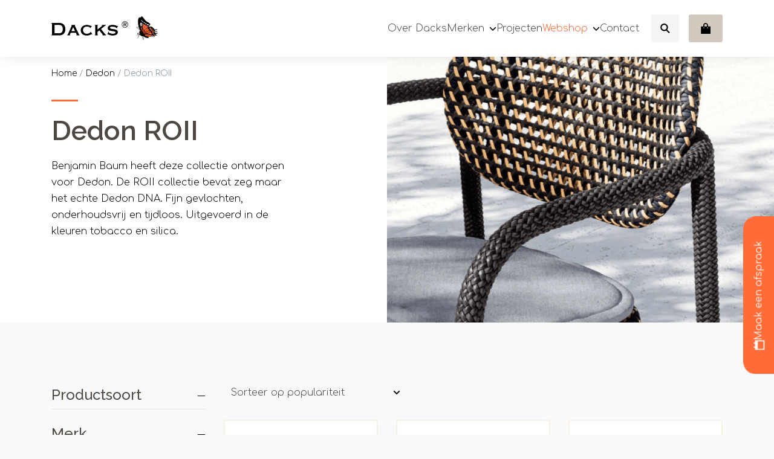

--- FILE ---
content_type: text/html; charset=UTF-8
request_url: https://dacks.nl/merk/dedon/dedon-roii/
body_size: 24896
content:
<!-- woocommerce.php -->

<!DOCTYPE html>
<!--[if IE 7]>
<html class="ie ie7" lang="nl-NL">
<![endif]-->
<!--[if IE 8]>
<html class="ie ie8" lang="nl-NL">
<![endif]-->
<!--[if !(IE 7) | !(IE 8) ]><!-->
<html lang="nl-NL">
<!--<![endif]-->
<head>
    <meta charset="UTF-8">
    <meta name="viewport" content="width=device-width, initial-scale=1, maximum-scale=1, user-scalable=no">
    <meta name="msapplication-TileColor" content="#3c1d44">
    <meta name="theme-color" content="#3c1d44">

	<title>Dedon ROII Collectie - Het Echte Dedon DNA</title>
    <meta name='robots' content='index, follow, max-image-preview:large, max-snippet:-1, max-video-preview:-1' />

<!-- Google Tag Manager for WordPress by gtm4wp.com -->
<script data-cfasync="false" data-pagespeed-no-defer>
	var gtm4wp_datalayer_name = "dataLayer";
	var dataLayer = dataLayer || [];
	const gtm4wp_use_sku_instead = 1;
	const gtm4wp_currency = 'EUR';
	const gtm4wp_product_per_impression = 0;
	const gtm4wp_clear_ecommerce = false;
	const gtm4wp_datalayer_max_timeout = 2000;
</script>
<!-- End Google Tag Manager for WordPress by gtm4wp.com -->
	<!-- This site is optimized with the Yoast SEO Premium plugin v26.6 (Yoast SEO v26.6) - https://yoast.com/wordpress/plugins/seo/ -->
	<meta name="description" content="Ontdek de Dedon ROII collectie van Dedon, ontworpen door Benjamin Baum. Verkrijgbaar in de kleur tobacco en silica. Bestel nu!" />
	<link rel="canonical" href="https://dacks.nl/merk/dedon/dedon-roii/" />
	<meta property="og:locale" content="nl_NL" />
	<meta property="og:type" content="article" />
	<meta property="og:title" content="Dedon ROII Archieven" />
	<meta property="og:description" content="Ontdek de Dedon ROII collectie van Dedon, ontworpen door Benjamin Baum. Verkrijgbaar in de kleur tobacco en silica. Bestel nu!" />
	<meta property="og:url" content="https://dacks.nl/merk/dedon/dedon-roii/" />
	<meta property="og:site_name" content="Dacks" />
	<meta name="twitter:card" content="summary_large_image" />
	<script type="application/ld+json" class="yoast-schema-graph">{"@context":"https://schema.org","@graph":[{"@type":"CollectionPage","@id":"https://dacks.nl/merk/dedon/dedon-roii/","url":"https://dacks.nl/merk/dedon/dedon-roii/","name":"Dedon ROII Collectie - Het Echte Dedon DNA","isPartOf":{"@id":"https://dacks.nl/#website"},"primaryImageOfPage":{"@id":"https://dacks.nl/merk/dedon/dedon-roii/#primaryimage"},"image":{"@id":"https://dacks.nl/merk/dedon/dedon-roii/#primaryimage"},"thumbnailUrl":"https://dacks.nl/wp-content/uploads/2025/11/BBJ008301730173.jpg","description":"Ontdek de Dedon ROII collectie van Dedon, ontworpen door Benjamin Baum. Verkrijgbaar in de kleur tobacco en silica. Bestel nu!","breadcrumb":{"@id":"https://dacks.nl/merk/dedon/dedon-roii/#breadcrumb"},"inLanguage":"nl-NL"},{"@type":"ImageObject","inLanguage":"nl-NL","@id":"https://dacks.nl/merk/dedon/dedon-roii/#primaryimage","url":"https://dacks.nl/wp-content/uploads/2025/11/BBJ008301730173.jpg","contentUrl":"https://dacks.nl/wp-content/uploads/2025/11/BBJ008301730173.jpg","width":1920,"height":1280},{"@type":"BreadcrumbList","@id":"https://dacks.nl/merk/dedon/dedon-roii/#breadcrumb","itemListElement":[{"@type":"ListItem","position":1,"name":"Home","item":"https://dacks.nl/"},{"@type":"ListItem","position":2,"name":"Dedon","item":"https://dacks.nl/merk/dedon/"},{"@type":"ListItem","position":3,"name":"Dedon ROII"}]},{"@type":"WebSite","@id":"https://dacks.nl/#website","url":"https://dacks.nl/","name":"Dacks","description":"Outdoor luxury is our specialty","publisher":{"@id":"https://dacks.nl/#organization"},"potentialAction":[{"@type":"SearchAction","target":{"@type":"EntryPoint","urlTemplate":"https://dacks.nl/?s={search_term_string}"},"query-input":{"@type":"PropertyValueSpecification","valueRequired":true,"valueName":"search_term_string"}}],"inLanguage":"nl-NL"},{"@type":"Organization","@id":"https://dacks.nl/#organization","name":"Dacks","url":"https://dacks.nl/","logo":{"@type":"ImageObject","inLanguage":"nl-NL","@id":"https://dacks.nl/#/schema/logo/image/","url":"https://dacks.nl/wp-content/uploads/2020/12/logo_dacks.svg","contentUrl":"https://dacks.nl/wp-content/uploads/2020/12/logo_dacks.svg","width":223,"height":128,"caption":"Dacks"},"image":{"@id":"https://dacks.nl/#/schema/logo/image/"},"sameAs":["https://www.facebook.com/DacksOutdoor/","https://www.instagram.com/dacksamsterdam/","https://www.youtube.com/user/DacksOutdoor"],"email":"info@dacks.nl","telephone":"+31206975287","vatID":"NL850316182B01","hasMerchantReturnPolicy":{"@type":"MerchantReturnPolicy","merchantReturnLink":"https://dacks.nl/retourbeleid/"}}]}</script>
	<!-- / Yoast SEO Premium plugin. -->


<link rel='dns-prefetch' href='//www.google.com' />
<link rel='dns-prefetch' href='//cdnjs.cloudflare.com' />
<link rel='dns-prefetch' href='//stackpath.bootstrapcdn.com' />
<link rel='dns-prefetch' href='//unpkg.com' />
<link rel='dns-prefetch' href='//cdn.jsdelivr.net' />
<style id='wp-img-auto-sizes-contain-inline-css' type='text/css'>
img:is([sizes=auto i],[sizes^="auto," i]){contain-intrinsic-size:3000px 1500px}
/*# sourceURL=wp-img-auto-sizes-contain-inline-css */
</style>
<link rel='stylesheet' id='juist-m-scrollbar-css' href='https://dacks.nl/wp-content/themes/juist/js/mscrollbar/jquery.mCustomScrollbar.css?ver=6.9' type='text/css' media='all' />
<style id='wp-block-library-inline-css' type='text/css'>
:root{--wp-block-synced-color:#7a00df;--wp-block-synced-color--rgb:122,0,223;--wp-bound-block-color:var(--wp-block-synced-color);--wp-editor-canvas-background:#ddd;--wp-admin-theme-color:#007cba;--wp-admin-theme-color--rgb:0,124,186;--wp-admin-theme-color-darker-10:#006ba1;--wp-admin-theme-color-darker-10--rgb:0,107,160.5;--wp-admin-theme-color-darker-20:#005a87;--wp-admin-theme-color-darker-20--rgb:0,90,135;--wp-admin-border-width-focus:2px}@media (min-resolution:192dpi){:root{--wp-admin-border-width-focus:1.5px}}.wp-element-button{cursor:pointer}:root .has-very-light-gray-background-color{background-color:#eee}:root .has-very-dark-gray-background-color{background-color:#313131}:root .has-very-light-gray-color{color:#eee}:root .has-very-dark-gray-color{color:#313131}:root .has-vivid-green-cyan-to-vivid-cyan-blue-gradient-background{background:linear-gradient(135deg,#00d084,#0693e3)}:root .has-purple-crush-gradient-background{background:linear-gradient(135deg,#34e2e4,#4721fb 50%,#ab1dfe)}:root .has-hazy-dawn-gradient-background{background:linear-gradient(135deg,#faaca8,#dad0ec)}:root .has-subdued-olive-gradient-background{background:linear-gradient(135deg,#fafae1,#67a671)}:root .has-atomic-cream-gradient-background{background:linear-gradient(135deg,#fdd79a,#004a59)}:root .has-nightshade-gradient-background{background:linear-gradient(135deg,#330968,#31cdcf)}:root .has-midnight-gradient-background{background:linear-gradient(135deg,#020381,#2874fc)}:root{--wp--preset--font-size--normal:16px;--wp--preset--font-size--huge:42px}.has-regular-font-size{font-size:1em}.has-larger-font-size{font-size:2.625em}.has-normal-font-size{font-size:var(--wp--preset--font-size--normal)}.has-huge-font-size{font-size:var(--wp--preset--font-size--huge)}.has-text-align-center{text-align:center}.has-text-align-left{text-align:left}.has-text-align-right{text-align:right}.has-fit-text{white-space:nowrap!important}#end-resizable-editor-section{display:none}.aligncenter{clear:both}.items-justified-left{justify-content:flex-start}.items-justified-center{justify-content:center}.items-justified-right{justify-content:flex-end}.items-justified-space-between{justify-content:space-between}.screen-reader-text{border:0;clip-path:inset(50%);height:1px;margin:-1px;overflow:hidden;padding:0;position:absolute;width:1px;word-wrap:normal!important}.screen-reader-text:focus{background-color:#ddd;clip-path:none;color:#444;display:block;font-size:1em;height:auto;left:5px;line-height:normal;padding:15px 23px 14px;text-decoration:none;top:5px;width:auto;z-index:100000}html :where(.has-border-color){border-style:solid}html :where([style*=border-top-color]){border-top-style:solid}html :where([style*=border-right-color]){border-right-style:solid}html :where([style*=border-bottom-color]){border-bottom-style:solid}html :where([style*=border-left-color]){border-left-style:solid}html :where([style*=border-width]){border-style:solid}html :where([style*=border-top-width]){border-top-style:solid}html :where([style*=border-right-width]){border-right-style:solid}html :where([style*=border-bottom-width]){border-bottom-style:solid}html :where([style*=border-left-width]){border-left-style:solid}html :where(img[class*=wp-image-]){height:auto;max-width:100%}:where(figure){margin:0 0 1em}html :where(.is-position-sticky){--wp-admin--admin-bar--position-offset:var(--wp-admin--admin-bar--height,0px)}@media screen and (max-width:600px){html :where(.is-position-sticky){--wp-admin--admin-bar--position-offset:0px}}

/*# sourceURL=wp-block-library-inline-css */
</style><style id='wp-block-button-inline-css' type='text/css'>
.wp-block-button__link{align-content:center;box-sizing:border-box;cursor:pointer;display:inline-block;height:100%;text-align:center;word-break:break-word}.wp-block-button__link.aligncenter{text-align:center}.wp-block-button__link.alignright{text-align:right}:where(.wp-block-button__link){border-radius:9999px;box-shadow:none;padding:calc(.667em + 2px) calc(1.333em + 2px);text-decoration:none}.wp-block-button[style*=text-decoration] .wp-block-button__link{text-decoration:inherit}.wp-block-buttons>.wp-block-button.has-custom-width{max-width:none}.wp-block-buttons>.wp-block-button.has-custom-width .wp-block-button__link{width:100%}.wp-block-buttons>.wp-block-button.has-custom-font-size .wp-block-button__link{font-size:inherit}.wp-block-buttons>.wp-block-button.wp-block-button__width-25{width:calc(25% - var(--wp--style--block-gap, .5em)*.75)}.wp-block-buttons>.wp-block-button.wp-block-button__width-50{width:calc(50% - var(--wp--style--block-gap, .5em)*.5)}.wp-block-buttons>.wp-block-button.wp-block-button__width-75{width:calc(75% - var(--wp--style--block-gap, .5em)*.25)}.wp-block-buttons>.wp-block-button.wp-block-button__width-100{flex-basis:100%;width:100%}.wp-block-buttons.is-vertical>.wp-block-button.wp-block-button__width-25{width:25%}.wp-block-buttons.is-vertical>.wp-block-button.wp-block-button__width-50{width:50%}.wp-block-buttons.is-vertical>.wp-block-button.wp-block-button__width-75{width:75%}.wp-block-button.is-style-squared,.wp-block-button__link.wp-block-button.is-style-squared{border-radius:0}.wp-block-button.no-border-radius,.wp-block-button__link.no-border-radius{border-radius:0!important}:root :where(.wp-block-button .wp-block-button__link.is-style-outline),:root :where(.wp-block-button.is-style-outline>.wp-block-button__link){border:2px solid;padding:.667em 1.333em}:root :where(.wp-block-button .wp-block-button__link.is-style-outline:not(.has-text-color)),:root :where(.wp-block-button.is-style-outline>.wp-block-button__link:not(.has-text-color)){color:currentColor}:root :where(.wp-block-button .wp-block-button__link.is-style-outline:not(.has-background)),:root :where(.wp-block-button.is-style-outline>.wp-block-button__link:not(.has-background)){background-color:initial;background-image:none}
/*# sourceURL=https://dacks.nl/wp-includes/blocks/button/style.min.css */
</style>
<style id='wp-block-buttons-inline-css' type='text/css'>
.wp-block-buttons{box-sizing:border-box}.wp-block-buttons.is-vertical{flex-direction:column}.wp-block-buttons.is-vertical>.wp-block-button:last-child{margin-bottom:0}.wp-block-buttons>.wp-block-button{display:inline-block;margin:0}.wp-block-buttons.is-content-justification-left{justify-content:flex-start}.wp-block-buttons.is-content-justification-left.is-vertical{align-items:flex-start}.wp-block-buttons.is-content-justification-center{justify-content:center}.wp-block-buttons.is-content-justification-center.is-vertical{align-items:center}.wp-block-buttons.is-content-justification-right{justify-content:flex-end}.wp-block-buttons.is-content-justification-right.is-vertical{align-items:flex-end}.wp-block-buttons.is-content-justification-space-between{justify-content:space-between}.wp-block-buttons.aligncenter{text-align:center}.wp-block-buttons:not(.is-content-justification-space-between,.is-content-justification-right,.is-content-justification-left,.is-content-justification-center) .wp-block-button.aligncenter{margin-left:auto;margin-right:auto;width:100%}.wp-block-buttons[style*=text-decoration] .wp-block-button,.wp-block-buttons[style*=text-decoration] .wp-block-button__link{text-decoration:inherit}.wp-block-buttons.has-custom-font-size .wp-block-button__link{font-size:inherit}.wp-block-buttons .wp-block-button__link{width:100%}.wp-block-button.aligncenter{text-align:center}
/*# sourceURL=https://dacks.nl/wp-includes/blocks/buttons/style.min.css */
</style>
<style id='wp-block-paragraph-inline-css' type='text/css'>
.is-small-text{font-size:.875em}.is-regular-text{font-size:1em}.is-large-text{font-size:2.25em}.is-larger-text{font-size:3em}.has-drop-cap:not(:focus):first-letter{float:left;font-size:8.4em;font-style:normal;font-weight:100;line-height:.68;margin:.05em .1em 0 0;text-transform:uppercase}body.rtl .has-drop-cap:not(:focus):first-letter{float:none;margin-left:.1em}p.has-drop-cap.has-background{overflow:hidden}:root :where(p.has-background){padding:1.25em 2.375em}:where(p.has-text-color:not(.has-link-color)) a{color:inherit}p.has-text-align-left[style*="writing-mode:vertical-lr"],p.has-text-align-right[style*="writing-mode:vertical-rl"]{rotate:180deg}
/*# sourceURL=https://dacks.nl/wp-includes/blocks/paragraph/style.min.css */
</style>
<style id='global-styles-inline-css' type='text/css'>
:root{--wp--preset--aspect-ratio--square: 1;--wp--preset--aspect-ratio--4-3: 4/3;--wp--preset--aspect-ratio--3-4: 3/4;--wp--preset--aspect-ratio--3-2: 3/2;--wp--preset--aspect-ratio--2-3: 2/3;--wp--preset--aspect-ratio--16-9: 16/9;--wp--preset--aspect-ratio--9-16: 9/16;--wp--preset--color--black: #000000;--wp--preset--color--cyan-bluish-gray: #abb8c3;--wp--preset--color--white: #ffffff;--wp--preset--color--pale-pink: #f78da7;--wp--preset--color--vivid-red: #cf2e2e;--wp--preset--color--luminous-vivid-orange: #ff6900;--wp--preset--color--luminous-vivid-amber: #fcb900;--wp--preset--color--light-green-cyan: #7bdcb5;--wp--preset--color--vivid-green-cyan: #00d084;--wp--preset--color--pale-cyan-blue: #8ed1fc;--wp--preset--color--vivid-cyan-blue: #0693e3;--wp--preset--color--vivid-purple: #9b51e0;--wp--preset--color--body-color: #4d4842;--wp--preset--color--primary: #FF6C37;--wp--preset--color--secondary: #D2451E;--wp--preset--color--grey: #FAFAFA;--wp--preset--color--darker-grey: #E8E8E8;--wp--preset--color--brown: #A8988A;--wp--preset--color--light-brown: #D8D0C6;--wp--preset--color--lighter-brown: #E5E1DC;--wp--preset--color--lightest-brown: #EFEDEA;--wp--preset--gradient--vivid-cyan-blue-to-vivid-purple: linear-gradient(135deg,rgb(6,147,227) 0%,rgb(155,81,224) 100%);--wp--preset--gradient--light-green-cyan-to-vivid-green-cyan: linear-gradient(135deg,rgb(122,220,180) 0%,rgb(0,208,130) 100%);--wp--preset--gradient--luminous-vivid-amber-to-luminous-vivid-orange: linear-gradient(135deg,rgb(252,185,0) 0%,rgb(255,105,0) 100%);--wp--preset--gradient--luminous-vivid-orange-to-vivid-red: linear-gradient(135deg,rgb(255,105,0) 0%,rgb(207,46,46) 100%);--wp--preset--gradient--very-light-gray-to-cyan-bluish-gray: linear-gradient(135deg,rgb(238,238,238) 0%,rgb(169,184,195) 100%);--wp--preset--gradient--cool-to-warm-spectrum: linear-gradient(135deg,rgb(74,234,220) 0%,rgb(151,120,209) 20%,rgb(207,42,186) 40%,rgb(238,44,130) 60%,rgb(251,105,98) 80%,rgb(254,248,76) 100%);--wp--preset--gradient--blush-light-purple: linear-gradient(135deg,rgb(255,206,236) 0%,rgb(152,150,240) 100%);--wp--preset--gradient--blush-bordeaux: linear-gradient(135deg,rgb(254,205,165) 0%,rgb(254,45,45) 50%,rgb(107,0,62) 100%);--wp--preset--gradient--luminous-dusk: linear-gradient(135deg,rgb(255,203,112) 0%,rgb(199,81,192) 50%,rgb(65,88,208) 100%);--wp--preset--gradient--pale-ocean: linear-gradient(135deg,rgb(255,245,203) 0%,rgb(182,227,212) 50%,rgb(51,167,181) 100%);--wp--preset--gradient--electric-grass: linear-gradient(135deg,rgb(202,248,128) 0%,rgb(113,206,126) 100%);--wp--preset--gradient--midnight: linear-gradient(135deg,rgb(2,3,129) 0%,rgb(40,116,252) 100%);--wp--preset--font-size--small: 16px;--wp--preset--font-size--medium: 20px;--wp--preset--font-size--large: 30px;--wp--preset--font-size--x-large: 42px;--wp--preset--font-size--regular: 20px;--wp--preset--spacing--20: 0.44rem;--wp--preset--spacing--30: 0.67rem;--wp--preset--spacing--40: 1rem;--wp--preset--spacing--50: 1.5rem;--wp--preset--spacing--60: 2.25rem;--wp--preset--spacing--70: 3.38rem;--wp--preset--spacing--80: 5.06rem;--wp--preset--shadow--natural: 6px 6px 9px rgba(0, 0, 0, 0.2);--wp--preset--shadow--deep: 12px 12px 50px rgba(0, 0, 0, 0.4);--wp--preset--shadow--sharp: 6px 6px 0px rgba(0, 0, 0, 0.2);--wp--preset--shadow--outlined: 6px 6px 0px -3px rgb(255, 255, 255), 6px 6px rgb(0, 0, 0);--wp--preset--shadow--crisp: 6px 6px 0px rgb(0, 0, 0);}:where(.is-layout-flex){gap: 0.5em;}:where(.is-layout-grid){gap: 0.5em;}body .is-layout-flex{display: flex;}.is-layout-flex{flex-wrap: wrap;align-items: center;}.is-layout-flex > :is(*, div){margin: 0;}body .is-layout-grid{display: grid;}.is-layout-grid > :is(*, div){margin: 0;}:where(.wp-block-columns.is-layout-flex){gap: 2em;}:where(.wp-block-columns.is-layout-grid){gap: 2em;}:where(.wp-block-post-template.is-layout-flex){gap: 1.25em;}:where(.wp-block-post-template.is-layout-grid){gap: 1.25em;}.has-black-color{color: var(--wp--preset--color--black) !important;}.has-cyan-bluish-gray-color{color: var(--wp--preset--color--cyan-bluish-gray) !important;}.has-white-color{color: var(--wp--preset--color--white) !important;}.has-pale-pink-color{color: var(--wp--preset--color--pale-pink) !important;}.has-vivid-red-color{color: var(--wp--preset--color--vivid-red) !important;}.has-luminous-vivid-orange-color{color: var(--wp--preset--color--luminous-vivid-orange) !important;}.has-luminous-vivid-amber-color{color: var(--wp--preset--color--luminous-vivid-amber) !important;}.has-light-green-cyan-color{color: var(--wp--preset--color--light-green-cyan) !important;}.has-vivid-green-cyan-color{color: var(--wp--preset--color--vivid-green-cyan) !important;}.has-pale-cyan-blue-color{color: var(--wp--preset--color--pale-cyan-blue) !important;}.has-vivid-cyan-blue-color{color: var(--wp--preset--color--vivid-cyan-blue) !important;}.has-vivid-purple-color{color: var(--wp--preset--color--vivid-purple) !important;}.has-black-background-color{background-color: var(--wp--preset--color--black) !important;}.has-cyan-bluish-gray-background-color{background-color: var(--wp--preset--color--cyan-bluish-gray) !important;}.has-white-background-color{background-color: var(--wp--preset--color--white) !important;}.has-pale-pink-background-color{background-color: var(--wp--preset--color--pale-pink) !important;}.has-vivid-red-background-color{background-color: var(--wp--preset--color--vivid-red) !important;}.has-luminous-vivid-orange-background-color{background-color: var(--wp--preset--color--luminous-vivid-orange) !important;}.has-luminous-vivid-amber-background-color{background-color: var(--wp--preset--color--luminous-vivid-amber) !important;}.has-light-green-cyan-background-color{background-color: var(--wp--preset--color--light-green-cyan) !important;}.has-vivid-green-cyan-background-color{background-color: var(--wp--preset--color--vivid-green-cyan) !important;}.has-pale-cyan-blue-background-color{background-color: var(--wp--preset--color--pale-cyan-blue) !important;}.has-vivid-cyan-blue-background-color{background-color: var(--wp--preset--color--vivid-cyan-blue) !important;}.has-vivid-purple-background-color{background-color: var(--wp--preset--color--vivid-purple) !important;}.has-black-border-color{border-color: var(--wp--preset--color--black) !important;}.has-cyan-bluish-gray-border-color{border-color: var(--wp--preset--color--cyan-bluish-gray) !important;}.has-white-border-color{border-color: var(--wp--preset--color--white) !important;}.has-pale-pink-border-color{border-color: var(--wp--preset--color--pale-pink) !important;}.has-vivid-red-border-color{border-color: var(--wp--preset--color--vivid-red) !important;}.has-luminous-vivid-orange-border-color{border-color: var(--wp--preset--color--luminous-vivid-orange) !important;}.has-luminous-vivid-amber-border-color{border-color: var(--wp--preset--color--luminous-vivid-amber) !important;}.has-light-green-cyan-border-color{border-color: var(--wp--preset--color--light-green-cyan) !important;}.has-vivid-green-cyan-border-color{border-color: var(--wp--preset--color--vivid-green-cyan) !important;}.has-pale-cyan-blue-border-color{border-color: var(--wp--preset--color--pale-cyan-blue) !important;}.has-vivid-cyan-blue-border-color{border-color: var(--wp--preset--color--vivid-cyan-blue) !important;}.has-vivid-purple-border-color{border-color: var(--wp--preset--color--vivid-purple) !important;}.has-vivid-cyan-blue-to-vivid-purple-gradient-background{background: var(--wp--preset--gradient--vivid-cyan-blue-to-vivid-purple) !important;}.has-light-green-cyan-to-vivid-green-cyan-gradient-background{background: var(--wp--preset--gradient--light-green-cyan-to-vivid-green-cyan) !important;}.has-luminous-vivid-amber-to-luminous-vivid-orange-gradient-background{background: var(--wp--preset--gradient--luminous-vivid-amber-to-luminous-vivid-orange) !important;}.has-luminous-vivid-orange-to-vivid-red-gradient-background{background: var(--wp--preset--gradient--luminous-vivid-orange-to-vivid-red) !important;}.has-very-light-gray-to-cyan-bluish-gray-gradient-background{background: var(--wp--preset--gradient--very-light-gray-to-cyan-bluish-gray) !important;}.has-cool-to-warm-spectrum-gradient-background{background: var(--wp--preset--gradient--cool-to-warm-spectrum) !important;}.has-blush-light-purple-gradient-background{background: var(--wp--preset--gradient--blush-light-purple) !important;}.has-blush-bordeaux-gradient-background{background: var(--wp--preset--gradient--blush-bordeaux) !important;}.has-luminous-dusk-gradient-background{background: var(--wp--preset--gradient--luminous-dusk) !important;}.has-pale-ocean-gradient-background{background: var(--wp--preset--gradient--pale-ocean) !important;}.has-electric-grass-gradient-background{background: var(--wp--preset--gradient--electric-grass) !important;}.has-midnight-gradient-background{background: var(--wp--preset--gradient--midnight) !important;}.has-small-font-size{font-size: var(--wp--preset--font-size--small) !important;}.has-medium-font-size{font-size: var(--wp--preset--font-size--medium) !important;}.has-large-font-size{font-size: var(--wp--preset--font-size--large) !important;}.has-x-large-font-size{font-size: var(--wp--preset--font-size--x-large) !important;}
/*# sourceURL=global-styles-inline-css */
</style>
<style id='block-style-variation-styles-inline-css' type='text/css'>
:root :where(.wp-block-button.is-style-outline--3 .wp-block-button__link){background: transparent none;border-color: currentColor;border-width: 2px;border-style: solid;color: currentColor;padding-top: 0.667em;padding-right: 1.33em;padding-bottom: 0.667em;padding-left: 1.33em;}
/*# sourceURL=block-style-variation-styles-inline-css */
</style>

<style id='classic-theme-styles-inline-css' type='text/css'>
/*! This file is auto-generated */
.wp-block-button__link{color:#fff;background-color:#32373c;border-radius:9999px;box-shadow:none;text-decoration:none;padding:calc(.667em + 2px) calc(1.333em + 2px);font-size:1.125em}.wp-block-file__button{background:#32373c;color:#fff;text-decoration:none}
/*# sourceURL=/wp-includes/css/classic-themes.min.css */
</style>
<link rel='stylesheet' id='wp-bootstrap-blocks-styles-css' href='https://dacks.nl/wp-content/plugins/wp-bootstrap-blocks/build/style-index.css?ver=5.2.1' type='text/css' media='all' />
<style id='woocommerce-inline-inline-css' type='text/css'>
.woocommerce form .form-row .required { visibility: visible; }
/*# sourceURL=woocommerce-inline-inline-css */
</style>
<link rel='stylesheet' id='swatches-and-photos-css' href='https://dacks.nl/wp-content/plugins/woocommerce-variation-swatches-and-photos/assets/css/swatches-and-photos.css?ver=3.0.6' type='text/css' media='all' />
<link rel='stylesheet' id='juist-swipercss-css' href='https://cdnjs.cloudflare.com/ajax/libs/Swiper/6.4.1/swiper-bundle.min.css?ver=1761053105' type='text/css' media='all' />
<link rel='stylesheet' id='juist-style-css' href='https://dacks.nl/wp-content/themes/juist/style.css?ver=1761053105' type='text/css' media='all' />
<link rel='stylesheet' id='pwb-styles-frontend-css' href='https://dacks.nl/wp-content/plugins/perfect-woocommerce-brands/build/frontend/css/style.css?ver=3.6.8' type='text/css' media='all' />
<link rel='stylesheet' id='woo_discount_pro_style-css' href='https://dacks.nl/wp-content/plugins/woo-discount-rules-pro/Assets/Css/awdr_style.css?ver=2.6.13' type='text/css' media='all' />
<script type="text/template" id="tmpl-variation-template">
	<div class="woocommerce-variation-description">{{{ data.variation.variation_description }}}</div>
		<div class="woocommerce-variation-availability">{{{ data.variation.availability_html }}}</div>
</script>
<script type="text/template" id="tmpl-unavailable-variation-template">
	<p>Dit product is niet beschikbaar. Kies een andere combinatie.</p>
</script>
<script type="text/javascript" src="https://dacks.nl/wp-includes/js/jquery/jquery.min.js?ver=3.7.1" id="jquery-core-js"></script>
<script type="text/javascript" src="https://dacks.nl/wp-includes/js/underscore.min.js?ver=1.13.7" id="underscore-js"></script>
<script type="text/javascript" id="wp-util-js-extra">
/* <![CDATA[ */
var _wpUtilSettings = {"ajax":{"url":"/wp-admin/admin-ajax.php"}};
//# sourceURL=wp-util-js-extra
/* ]]> */
</script>
<script type="text/javascript" src="https://dacks.nl/wp-includes/js/wp-util.min.js?ver=6.9" id="wp-util-js"></script>
<script type="text/javascript" src="https://dacks.nl/wp-content/plugins/woocommerce/assets/js/jquery-blockui/jquery.blockUI.min.js?ver=2.7.0-wc.10.4.3" id="wc-jquery-blockui-js" data-wp-strategy="defer"></script>
<script type="text/javascript" src="https://dacks.nl/wp-content/plugins/recaptcha-woo/js/rcfwc.js?ver=1.0" id="rcfwc-js-js" defer="defer" data-wp-strategy="defer"></script>
<script type="text/javascript" src="https://www.google.com/recaptcha/api.js?hl=nl_NL" id="recaptcha-js" defer="defer" data-wp-strategy="defer"></script>
<script type="text/javascript" id="wc-add-to-cart-js-extra">
/* <![CDATA[ */
var wc_add_to_cart_params = {"ajax_url":"/wp-admin/admin-ajax.php","wc_ajax_url":"/?wc-ajax=%%endpoint%%","i18n_view_cart":"Bekijk winkelwagen","cart_url":"https://dacks.nl/winkelwagen/","is_cart":"","cart_redirect_after_add":"no"};
//# sourceURL=wc-add-to-cart-js-extra
/* ]]> */
</script>
<script type="text/javascript" src="https://dacks.nl/wp-content/plugins/woocommerce/assets/js/frontend/add-to-cart.min.js?ver=10.4.3" id="wc-add-to-cart-js" defer="defer" data-wp-strategy="defer"></script>
<script type="text/javascript" src="https://dacks.nl/wp-content/plugins/woocommerce/assets/js/js-cookie/js.cookie.min.js?ver=2.1.4-wc.10.4.3" id="wc-js-cookie-js" defer="defer" data-wp-strategy="defer"></script>
<script type="text/javascript" id="woocommerce-js-extra">
/* <![CDATA[ */
var woocommerce_params = {"ajax_url":"/wp-admin/admin-ajax.php","wc_ajax_url":"/?wc-ajax=%%endpoint%%","i18n_password_show":"Wachtwoord weergeven","i18n_password_hide":"Wachtwoord verbergen"};
//# sourceURL=woocommerce-js-extra
/* ]]> */
</script>
<script type="text/javascript" src="https://dacks.nl/wp-content/plugins/woocommerce/assets/js/frontend/woocommerce.min.js?ver=10.4.3" id="woocommerce-js" defer="defer" data-wp-strategy="defer"></script>
<script type="text/javascript" src="https://dacks.nl/wp-content/themes/juist/js/global.js?ver=1761563448" id="juist-global-js"></script>
<link rel="https://api.w.org/" href="https://dacks.nl/wp-json/" /><link rel="alternate" title="JSON" type="application/json" href="https://dacks.nl/wp-json/wp/v2/pwb-brand/12796" />                <script type="application/javascript">
                    (function ($) {
                        $(document).ready(function ($) {
                            var currency_string = '€';
                            var $form = jQuery('form.cart').first();
                            /**
                             * Strikeout for option title
                             * */
                            $('.product-addon .amount').each(function(){
                                var $targets = $(this);
                                $lock = $targets.attr('data-lock');
                                if($lock === undefined || $lock === null){
                                    $lock = false;
                                }
                                if($lock == false){
                                    var price = newText = $(this).text().replace(currency_string, '');
                                    if(price != '' && price != "-"){
                                        var option = {
                                            custom_price: price,
                                            original_price: price
                                        };
                                        $targets.attr('data-lock', true);
                                        $.AdvanceWooDiscountRules.getDynamicDiscountPriceFromCartForm($form, $targets, option);
                                    }
                                }
                            });

                            $(document.body).on( "advanced_woo_discount_rules_on_get_response_for_dynamic_discount", function ( e, response, target, options ) {
                                if(response.success == true){
                                    var price_html = ''
                                    if(response.data !== undefined){
                                        if(response.data.initial_price_html !== undefined && response.data.discounted_price_html !== undefined){
                                            price_html += '<del>'+response.data.initial_price_html+'</del>';
                                            price_html += ' <ins>'+response.data.discounted_price_html+'</ins>';
                                            target.html(price_html);
                                        }
                                    }
                                }
                                target.attr('data-lock', false);
                            });

                            /**
                             * Strikeout for option values and subtotal
                             * */
                            $form.on('updated_addons', function () {
                                setTimeout(function () {
                                    $('.product-addon-totals .amount').each(function(){
                                        var $targets = $(this);
                                        $lock = $targets.attr('data-lock');
                                        if($lock === undefined || $lock === null){
                                            $lock = false;
                                        }
                                        if($lock == false){
                                            var price = newText = $(this).text().replace(currency_string, '');
                                            if(price != '' && price != "-"){
                                                var option = {
                                                    custom_price: price,
                                                    original_price: price
                                                };
                                                $targets.attr('data-lock', true);
                                                $.AdvanceWooDiscountRules.getDynamicDiscountPriceFromCartForm($form, $targets, option);
                                            }
                                        }
                                    });
                                }, 0);
                            });
                        });

                    })(jQuery);
                </script>
            
<!-- Google Tag Manager for WordPress by gtm4wp.com -->
<!-- GTM Container placement set to automatic -->
<script data-cfasync="false" data-pagespeed-no-defer type="text/javascript">
	var dataLayer_content = {"visitorLoginState":"logged-out","pagePostType":"product","pagePostType2":"tax-product","pageCategory":[],"customerTotalOrders":0,"customerTotalOrderValue":0,"customerFirstName":"","customerLastName":"","customerBillingFirstName":"","customerBillingLastName":"","customerBillingCompany":"","customerBillingAddress1":"","customerBillingAddress2":"","customerBillingCity":"","customerBillingState":"","customerBillingPostcode":"","customerBillingCountry":"","customerBillingEmail":"","customerBillingEmailHash":"","customerBillingPhone":"","customerShippingFirstName":"","customerShippingLastName":"","customerShippingCompany":"","customerShippingAddress1":"","customerShippingAddress2":"","customerShippingCity":"","customerShippingState":"","customerShippingPostcode":"","customerShippingCountry":"","cartContent":{"totals":{"applied_coupons":[],"discount_total":0,"subtotal":0,"total":0},"items":[]}};
	dataLayer.push( dataLayer_content );
</script>
<script data-cfasync="false" data-pagespeed-no-defer type="text/javascript">
(function(w,d,s,l,i){w[l]=w[l]||[];w[l].push({'gtm.start':
new Date().getTime(),event:'gtm.js'});var f=d.getElementsByTagName(s)[0],
j=d.createElement(s),dl=l!='dataLayer'?'&l='+l:'';j.async=true;j.src=
'//www.googletagmanager.com/gtm.js?id='+i+dl;f.parentNode.insertBefore(j,f);
})(window,document,'script','dataLayer','GTM-TVS42N4');
</script>
<!-- End Google Tag Manager for WordPress by gtm4wp.com -->	<noscript><style>.woocommerce-product-gallery{ opacity: 1 !important; }</style></noscript>
	<link rel="icon" href="https://dacks.nl/wp-content/uploads/2020/12/icon_dacks.svg" sizes="32x32" />
<link rel="icon" href="https://dacks.nl/wp-content/uploads/2020/12/icon_dacks.svg" sizes="192x192" />
<link rel="apple-touch-icon" href="https://dacks.nl/wp-content/uploads/2020/12/icon_dacks.svg" />
<meta name="msapplication-TileImage" content="https://dacks.nl/wp-content/uploads/2020/12/icon_dacks.svg" />
		<style type="text/css" id="wp-custom-css">
			#sgpb-popup-dialog-main-div > div{
	overflow-x:hidden !important;
	max-width: 90vw;
}

#sgpb-popup-dialog-main-div section.block-image-slider .swiper-images .swiper-slide::after{
	opacity: 0.4;
}

#sgpb-popup-dialog-main-div section.block-image-slider .swiper-images .swiper-slide .content{
	padding: 5px 15px 5px 15px!important;
}


#sgpb-popup-dialog-main-div section.block-image-slider .swiper-images{
	height: 400px;
}

@media screen and (max-width:991px){
			#sgpb-popup-dialog-main-div section.block-image-slider .swiper-images{
		height: 250px;
	}
}


.modal-cart .products ul.products {
	max-height: 500px;
}
.cross-sells ul.products li.product, 
.up-sells ul.products li.product, 
.related ul.products li.product {
	min-height: auto;
}

.cross-sells .flickity-viewport,
.up-sells .flickity-viewport,
.related .flickity-viewport {
	position: relative;
}










		</style>
		<noscript><style>.perfmatters-lazy[data-src]{display:none !important;}</style></noscript><style>.perfmatters-lazy-youtube{position:relative;width:100%;max-width:100%;height:0;padding-bottom:56.23%;overflow:hidden}.perfmatters-lazy-youtube img{position:absolute;top:0;right:0;bottom:0;left:0;display:block;width:100%;max-width:100%;height:auto;margin:auto;border:none;cursor:pointer;transition:.5s all;-webkit-transition:.5s all;-moz-transition:.5s all}.perfmatters-lazy-youtube img:hover{-webkit-filter:brightness(75%)}.perfmatters-lazy-youtube .play{position:absolute;top:50%;left:50%;right:auto;width:68px;height:48px;margin-left:-34px;margin-top:-24px;background:url(https://dacks.nl/wp-content/plugins/perfmatters/img/youtube.svg) no-repeat;background-position:center;background-size:cover;pointer-events:none;filter:grayscale(1)}.perfmatters-lazy-youtube:hover .play{filter:grayscale(0)}.perfmatters-lazy-youtube iframe{position:absolute;top:0;left:0;width:100%;height:100%;z-index:99}.wp-has-aspect-ratio .wp-block-embed__wrapper{position:relative;}.wp-has-aspect-ratio .perfmatters-lazy-youtube{position:absolute;top:0;right:0;bottom:0;left:0;width:100%;height:100%;padding-bottom:0}body .perfmatters-lazy-css-bg:not([data-ll-status=entered]),body .perfmatters-lazy-css-bg:not([data-ll-status=entered]) *,body .perfmatters-lazy-css-bg:not([data-ll-status=entered])::before,body .perfmatters-lazy-css-bg:not([data-ll-status=entered])::after,body .perfmatters-lazy-css-bg:not([data-ll-status=entered]) *::before,body .perfmatters-lazy-css-bg:not([data-ll-status=entered]) *::after{background-image:none!important;will-change:transform;transition:opacity 0.025s ease-in,transform 0.025s ease-in!important;}</style><link rel='stylesheet' id='wc-blocks-style-css' href='https://dacks.nl/wp-content/plugins/woocommerce/assets/client/blocks/wc-blocks.css?ver=wc-10.4.3' type='text/css' media='all' />
<link rel='stylesheet' id='dashicons-css' href='https://dacks.nl/wp-includes/css/dashicons.min.css?ver=6.9' type='text/css' media='all' />
<link rel='stylesheet' id='nf-display-css' href='https://dacks.nl/wp-content/plugins/ninja-forms/assets/css/display-opinions-light.css?ver=6.9' type='text/css' media='all' />
<link rel='stylesheet' id='nf-font-awesome-css' href='https://dacks.nl/wp-content/plugins/ninja-forms/assets/css/font-awesome.min.css?ver=6.9' type='text/css' media='all' />
</head>

<body class="archive tax-pwb-brand term-dedon-roii term-12796 wp-custom-logo wp-embed-responsive wp-theme-juist theme-juist woocommerce woocommerce-page woocommerce-no-js">


<div class="custom-alert">

        
</div>

    <!-- <div class="mobile-pay-off"><span>outdoor luxury is our specialty</span></div> -->
    <div class="header-navigation-wrapper">

        <nav class="header-top navbar navbar-expand-lg navbar-light">
    <div class="container header-top-inner">

        <div class="logo-nav-btn">

            <a href="https://dacks.nl/" class="custom-logo-link" rel="home"><img width="176" height="40" src="https://dacks.nl/wp-content/uploads/2024/01/logo_website-dacks.svg" class="custom-logo" alt="Dacks logo" decoding="async" /></a>            
             
            
        </div>
        <div class="header-top-main">
            <div class="nav-top"><ul id="menu-topmenu" class="navbar-nav flex-wrap"><li id="menu-item-41" class="menu-item menu-item-type-post_type menu-item-object-page menu-item-41"><a href="https://dacks.nl/onze-winkel/">Over Dacks</a></li>
<li id="menu-item-135825" class="menu-item-has-children brand-cats menu-item menu-item-type-custom menu-item-object-custom menu-item-135825"><a>Merken</a></li>
<li id="menu-item-40" class="menu-item menu-item-type-post_type menu-item-object-page menu-item-40"><a href="https://dacks.nl/projecten/">Projecten</a></li>
<li id="menu-item-135824" class="menu-item-has-children product-cats sale-header-item menu-item menu-item-type-custom menu-item-object-custom menu-item-135824"><a>Webshop</a></li>
<li id="menu-item-38" class="menu-item menu-item-type-post_type menu-item-object-page menu-item-38"><a href="https://dacks.nl/contact/">Contact</a></li>
</ul></div>
            <div class="nav-customer">

                
                
            </div>

            <div class="dropdown-toggle-button button" id="search-form-button">
    <div class="btn-open"></div>
    <div class="btn-close"></div>
</div>
            <a href="/afspraak-maken/" class="appointment-wrapper-mobile">
                <div class="appointment-btn-mobile">
                    <svg xmlns="http://www.w3.org/2000/svg" height="18" width="16" viewBox="0 0 448 512">
                        <path d="M152 24V0H104V24 64H0v80 48V464v48H48 400h48V464 192 144 64H344V24 0H296V24 64H152V24zM48 192H400V464H48V192z"/>
                    </svg>
                </div>
            </a>
            <a href="/afspraak-maken/" class="appointment-wrapper-desktop">
                <!-- <a class="btn btn-link btn-link-mobile" href="/contact/">Maak een afspraak</a> -->
                <div class="appointment-inner">
                    <div class="appointment-icon-wrapper">
                        <svg xmlns="http://www.w3.org/2000/svg" height="18" width="16" viewBox="0 0 448 512">
                            <path d="M152 24V0H104V24 64H0v80 48V464v48H48 400h48V464 192 144 64H344V24 0H296V24 64H152V24zM48 192H400V464H48V192z"/>
                        </svg>
                    </div>
                    <div class="appointment-text">
                        <span>Maak een afspraak</span>
                    </div>
                </div>
            </a>    

            <div></div>
            <button class="mini-cart-btn dropdown-toggle-button" type="button" id="btn-mini-cart" data-toggle="dropdown" aria-haspopup="true" aria-expanded="false">
    <div class="btn-open">
    <svg xmlns="http://www.w3.org/2000/svg" height="18" width="16" viewBox="0 0 448 512"><path d="M160 112c0-35.3 28.7-64 64-64s64 28.7 64 64v48H160V112zm-48 48H0V512H448V160H336V112C336 50.1 285.9 0 224 0S112 50.1 112 112v48zm24 48a24 24 0 1 1 0 48 24 24 0 1 1 0-48zm152 24a24 24 0 1 1 48 0 24 24 0 1 1 -48 0z"/></svg>
            </div>
    <div class="btn-close"><svg xmlns="http://www.w3.org/2000/svg" height="16" width="16" viewBox="0 0 448 512"><path d="M393.4 41.4c12.5-12.5 32.8-12.5 45.3 0s12.5 32.8 0 45.3L269.3 256 438.6 425.4c12.5 12.5 12.5 32.8 0 45.3s-32.8 12.5-45.3 0L224 301.3 54.6 470.6c-12.5 12.5-32.8 12.5-45.3 0s-12.5-32.8 0-45.3L178.7 256 9.4 86.6C-3.1 74.1-3.1 53.9 9.4 41.4s32.8-12.5 45.3 0L224 210.7 393.4 41.4z"/></svg></div>
    </button>

            <div class="mobile-menu-toggle">
                <div class="hamburger-menu" id="hamburger-menu">
                    <span>
                        <div></div>
                        <div></div>
                        <div></div>
                    </span>
                </div>
                <div class="mobile-menu" id="mobile-menu">
                    <div class="hamburger-btn-wrapper">
                        <a class="btn-hamburger-menu mini-cart-btn" href="/winkelwagen/">Bekijk winkelwagen</a>
                    </div>
                    <div class="custom-menu-class"><ul id="menu-mobile-menu" class="menu"><li id="menu-item-288" class="menu-item menu-item-type-post_type menu-item-object-page menu-item-288"><a href="https://dacks.nl/onze-winkel/">Over Dacks</a></li>
<li id="menu-item-135841" class="menu-item-has-children brand-cats-mobile menu-item menu-item-type-custom menu-item-object-custom menu-item-135841"><a>Merken</a>
<ul class="sub-menu">
	<li id="menu-item-138556" class="menu-item menu-item-type-post_type menu-item-object-brand menu-item-138556"><a href="https://dacks.nl/merken/b-b-italia-outdoor/">B&#038;B Italia Outdoor</a></li>
	<li id="menu-item-138557" class="menu-item menu-item-type-post_type menu-item-object-brand menu-item-138557"><a href="https://dacks.nl/merken/dedon/">Dedon</a></li>
	<li id="menu-item-135836" class="menu-item menu-item-type-post_type menu-item-object-brand menu-item-135836"><a href="https://dacks.nl/merken/escape-speakers/">Escape speakers</a></li>
	<li id="menu-item-138558" class="menu-item menu-item-type-post_type menu-item-object-brand menu-item-138558"><a href="https://dacks.nl/merken/extremis/">Extremis</a></li>
	<li id="menu-item-135834" class="menu-item menu-item-type-post_type menu-item-object-brand menu-item-135834"><a href="https://dacks.nl/merken/fast/">Fast</a></li>
	<li id="menu-item-138559" class="menu-item menu-item-type-post_type menu-item-object-brand menu-item-138559"><a href="https://dacks.nl/merken/fermob/">Fermob</a></li>
	<li id="menu-item-135840" class="menu-item menu-item-type-post_type menu-item-object-brand menu-item-135840"><a href="https://dacks.nl/merken/gloster/">Gloster</a></li>
	<li id="menu-item-135833" class="menu-item menu-item-type-post_type menu-item-object-brand menu-item-135833"><a href="https://dacks.nl/merken/heatsail/">Heatsail</a></li>
	<li id="menu-item-135839" class="menu-item menu-item-type-post_type menu-item-object-brand menu-item-135839"><a href="https://dacks.nl/merken/kettal/">Kettal</a></li>
	<li id="menu-item-135837" class="menu-item menu-item-type-post_type menu-item-object-brand menu-item-135837"><a href="https://dacks.nl/merken/loll-designs/">Loll Designs</a></li>
	<li id="menu-item-135832" class="menu-item menu-item-type-post_type menu-item-object-brand menu-item-135832"><a href="https://dacks.nl/merken/manutti/">Manutti</a></li>
	<li id="menu-item-135826" class="menu-item menu-item-type-post_type menu-item-object-brand menu-item-135826"><a href="https://dacks.nl/merken/net-echt/">Net-Echt</a></li>
	<li id="menu-item-135827" class="menu-item menu-item-type-post_type menu-item-object-brand menu-item-135827"><a href="https://dacks.nl/merken/paola-lenti/">Paola Lenti</a></li>
	<li id="menu-item-135831" class="menu-item menu-item-type-post_type menu-item-object-brand menu-item-135831"><a href="https://dacks.nl/merken/roda/">Roda</a></li>
	<li id="menu-item-135829" class="menu-item menu-item-type-post_type menu-item-object-brand menu-item-135829"><a href="https://dacks.nl/merken/traditional-teak/">Traditional Teak</a></li>
	<li id="menu-item-135838" class="menu-item menu-item-type-post_type menu-item-object-brand menu-item-135838"><a href="https://dacks.nl/merken/tribu/">Tribù</a></li>
	<li id="menu-item-135828" class="menu-item menu-item-type-post_type menu-item-object-brand menu-item-135828"><a href="https://dacks.nl/merken/tuuci/">Tuuci</a></li>
</ul>
</li>
<li id="menu-item-289" class="menu-item menu-item-type-post_type menu-item-object-page menu-item-289"><a href="https://dacks.nl/projecten/">Projecten</a></li>
<li id="menu-item-138537" class="menu-item-has-children product-cats-mobile menu-item menu-item-type-custom menu-item-object-custom menu-item-138537"><a>Webshop</a>
<ul class="sub-menu">
	<li id="menu-item-138538" class="menu-item menu-item-type-post_type menu-item-object-page menu-item-138538"><a href="https://dacks.nl/shop/">Alle producten</a></li>
	<li id="menu-item-138539" class="sale-header-item menu-item menu-item-type-post_type menu-item-object-page menu-item-138539"><a href="https://dacks.nl/sale/">Sale</a></li>
	<li id="menu-item-138540" class="menu-item menu-item-type-custom menu-item-object-custom menu-item-138540"><a href="/productsoort/accessoire/">Accessoire</a></li>
	<li id="menu-item-138541" class="menu-item menu-item-type-custom menu-item-object-custom menu-item-138541"><a href="/productsoort/bank/">Bank</a></li>
	<li id="menu-item-138542" class="menu-item menu-item-type-custom menu-item-object-custom menu-item-138542"><a href="/productsoort/bar/">Bar</a></li>
	<li id="menu-item-138543" class="menu-item menu-item-type-custom menu-item-object-custom menu-item-138543"><a href="/productsoort/bijzettafel/">Bijzettafel</a></li>
	<li id="menu-item-138544" class="menu-item menu-item-type-custom menu-item-object-custom menu-item-138544"><a href="/productsoort/ligbed/">Ligbed</a></li>
	<li id="menu-item-138545" class="menu-item menu-item-type-custom menu-item-object-custom menu-item-138545"><a href="/productsoort/lounge-bank/">Loungebank</a></li>
	<li id="menu-item-138546" class="menu-item menu-item-type-custom menu-item-object-custom menu-item-138546"><a href="/productsoort/lounge-fauteuil/">Loungefauteuil</a></li>
	<li id="menu-item-138547" class="menu-item menu-item-type-custom menu-item-object-custom menu-item-138547"><a href="/productsoort/onderhoudsmiddelen/">Onderhoud</a></li>
	<li id="menu-item-138548" class="menu-item menu-item-type-custom menu-item-object-custom menu-item-138548"><a href="/productsoort/parasol/">Parasol</a></li>
	<li id="menu-item-138549" class="menu-item menu-item-type-custom menu-item-object-custom menu-item-138549"><a href="/productsoort/salontafel/">Salontafel</a></li>
	<li id="menu-item-138550" class="menu-item menu-item-type-custom menu-item-object-custom menu-item-138550"><a href="/productsoort/stoel/">Stoel</a></li>
	<li id="menu-item-138551" class="menu-item menu-item-type-custom menu-item-object-custom menu-item-138551"><a href="/productsoort/tafel/">Tafel</a></li>
	<li id="menu-item-138552" class="menu-item menu-item-type-custom menu-item-object-custom menu-item-138552"><a href="/productsoort/verlichting/">Verlichting</a></li>
	<li id="menu-item-138553" class="menu-item menu-item-type-custom menu-item-object-custom menu-item-138553"><a href="/productsoort/voetenbank/">Voetenbank</a></li>
	<li id="menu-item-138554" class="menu-item menu-item-type-custom menu-item-object-custom menu-item-138554"><a href="/productsoort/vuur/">Vuur</a></li>
	<li id="menu-item-138555" class="menu-item menu-item-type-custom menu-item-object-custom menu-item-138555"><a href="/productsoort/tuinkleed/">Tuinkleed</a></li>
</ul>
</li>
<li id="menu-item-291" class="menu-item menu-item-type-post_type menu-item-object-page menu-item-291"><a href="https://dacks.nl/contact/">Contact</a></li>
</ul></div>                </div>
            </div>

        </div>
    </div>
    <div class="header-lower-search container">
        
<form class="search-form-input" action="https://dacks.nl/shop/" method="get">
    <input class="input" type="text" name="s" id="search-form-input" value="" placeholder="Waar ben je naar op zoek?" autocomplete="off" />
</form>
<div class="search-form-dropdown">
    <div class="wrapper">
        <div class="inner" id="inner-results">

             

            <div class="container">
                <input class="input" type="text" name="s" id="search-form-input-mobile" value="" placeholder="zoek..." autocomplete="off"/>
                <div class="no-results">
                    <div class="title">Geen resultaten gevonden.</div>
                    <strong>Populaire suggesties</strong>
                    
                        <ul class="result-list result-categories">

                            
                                <li class="result-list-item"><a href="https://dacks.nl/productsoort/geen-categorie/buitenkeuken/">Buitenkeuken</a></li>

                            
                                <li class="result-list-item"><a href="https://dacks.nl/productsoort/pottery/">Pottery</a></li>

                            
                                <li class="result-list-item"><a href="https://dacks.nl/productsoort/sale/">Sale</a></li>

                            
                                <li class="result-list-item"><a href="https://dacks.nl/productsoort/accessoire/">Accessoire</a></li>

                            
                                <li class="result-list-item"><a href="https://dacks.nl/productsoort/bank/">Bank</a></li>

                            
                        </ul>

                                        
                </div>
                <div class="results-found"></div>
                <div class="loading"></div>
            </div>
        </div>
    </div>
</div><div class="mini-cart-dropdown" id="mini-cart-dropdown">
    <div class="wrapper">
        <div class="inner">
            <div class="container">
                <div class="alert-added alert alert-success">Product aan winkelmand toegevoegd</div>
                <div class="alert-removed alert alert-warning">Product uit winkelmand verwijderd</div>
                <div class="title">Winkelwagen</div>
                <div class="widget_shopping_cart_content">

                    

	<p class="woocommerce-mini-cart__empty-message">Geen producten in de winkelwagen.</p>



                </div>
            </div>
        </div>
    </div>
</div>  
    </div>
    <div class="header-lower-nav container">
        <div class="swiper-container-before-brands"></div>
<div class="swiper-container">
    <div class="swiper-brands-navigation swiper">
        
        <div class="swiper-wrapper"><div class="swiper-slide"><a href="/merken/">Alle merken</a></div><div class='swiper-slide'><a href='https://dacks.nl/merken/b-b-italia-outdoor/'>B&#038;B Italia Outdoor</a></div><div class='swiper-slide'><a href='https://dacks.nl/merken/dedon/'>Dedon</a></div><div class='swiper-slide'><a href='https://dacks.nl/merken/escape-speakers/'>Escape speakers</a></div><div class='swiper-slide'><a href='https://dacks.nl/merken/extremis/'>Extremis</a></div><div class='swiper-slide'><a href='https://dacks.nl/merken/fast/'>Fast</a></div><div class='swiper-slide'><a href='https://dacks.nl/merken/fermob/'>Fermob</a></div><div class='swiper-slide'><a href='https://dacks.nl/merken/gloster/'>Gloster</a></div><div class='swiper-slide'><a href='https://dacks.nl/merken/heatsail/'>Heatsail</a></div><div class='swiper-slide'><a href='https://dacks.nl/merken/kettal/'>Kettal</a></div><div class='swiper-slide'><a href='https://dacks.nl/merken/loll-designs/'>Loll Designs</a></div><div class='swiper-slide'><a href='https://dacks.nl/merken/manutti/'>Manutti</a></div><div class='swiper-slide'><a href='https://dacks.nl/merken/net-echt/'>Net-Echt</a></div><div class='swiper-slide'><a href='https://dacks.nl/merken/paola-lenti/'>Paola Lenti</a></div><div class='swiper-slide'><a href='https://dacks.nl/merken/rizz/'>RiZZ</a></div><div class='swiper-slide'><a href='https://dacks.nl/merken/roda/'>Roda</a></div><div class='swiper-slide'><a href='https://dacks.nl/merken/traditional-teak/'>Traditional Teak</a></div><div class='swiper-slide'><a href='https://dacks.nl/merken/tribu/'>Tribù</a></div><div class='swiper-slide'><a href='https://dacks.nl/merken/tuuci/'>Tuuci</a></div></div>
    </div>
    <div class="swiper-button-prev-brands">
        <svg xmlns="http://www.w3.org/2000/svg" height="20" width="20" viewBox="0 0 512 512">
            <path fill="#4D4842" d="M4.7 244.7c-6.2 6.2-6.2 16.4 0 22.6l144 144c6.2 6.2 16.4 6.2 22.6 0s6.2-16.4 0-22.6L54.6 272 496 272c8.8 0 16-7.2 16-16s-7.2-16-16-16L54.6 240 171.3 123.3c6.2-6.2 6.2-16.4 0-22.6s-16.4-6.2-22.6 0l-144 144z"/>
        </svg>
    </div>
    <div class="swiper-button-next-brands">
        <svg xmlns="http://www.w3.org/2000/svg" height="20" width="20" viewBox="0 0 512 512">
            <path fill="#4D4842" d="M507.3 267.3c6.2-6.2 6.2-16.4 0-22.6l-144-144c-6.2-6.2-16.4-6.2-22.6 0s-6.2 16.4 0 22.6L457.4 240 16 240c-8.8 0-16 7.2-16 16s7.2 16 16 16l441.4 0L340.7 388.7c-6.2 6.2-6.2 16.4 0 22.6s16.4 6.2 22.6 0l144-144z"/>
        </svg>
    </div>
</div><div class="swiper-container-before-cats"></div>
<div class="swiper-container">
    <div class="swiper-cats-navigation swiper">
        
        <div class="swiper-wrapper"><div class="swiper-slide"><a href="/shop/">Alle producten</a></div><div class='swiper-slide'><a href='/productsoort/buitenkeuken/'>Buitenkeuken</a></div><div class='swiper-slide'><a href='/productsoort/pottery/'>Pottery</a></div><div class='swiper-slide sale-header-item'><a href='/productsoort/sale/'>Sale</a></div><div class='swiper-slide'><a href='/productsoort/accessoire/'>Accessoire</a></div><div class='swiper-slide'><a href='/productsoort/bank/'>Bank</a></div><div class='swiper-slide'><a href='/productsoort/bar/'>Bar</a></div><div class='swiper-slide'><a href='/productsoort/bijzettafel/'>Bijzettafel</a></div><div class='swiper-slide'><a href='/productsoort/low-dining/'>Low dining</a></div><div class='swiper-slide'><a href='/productsoort/ligbed/'>Ligbed</a></div><div class='swiper-slide'><a href='/productsoort/lounge-bank/'>Loungebank</a></div><div class='swiper-slide'><a href='/productsoort/lounge-fauteuil/'>Loungefauteuil</a></div><div class='swiper-slide'><a href='/productsoort/onderhoudsmiddelen/'>Onderhoud</a></div><div class='swiper-slide'><a href='/productsoort/parasol/'>Parasol</a></div><div class='swiper-slide'><a href='/productsoort/salontafel/'>Salontafel</a></div><div class='swiper-slide'><a href='/productsoort/stoel/'>Stoel</a></div><div class='swiper-slide'><a href='/productsoort/tafel/'>Tafel</a></div><div class='swiper-slide'><a href='/productsoort/tuinlantaarn/'>Tuinlantaarn</a></div><div class='swiper-slide'><a href='/productsoort/verlichting/'>Verlichting</a></div><div class='swiper-slide'><a href='/productsoort/voetenbank/'>Voetenbank</a></div><div class='swiper-slide'><a href='/productsoort/vuur/'>Vuur</a></div><div class='swiper-slide'><a href='/productsoort/tuinkleed/'>Tuinkleed</a></div><div class='swiper-slide'><a href='/productsoort/geen-categorie/'>Overig</a></div></div>
    </div>
    <div class="swiper-button-prev-cats">
        <svg xmlns="http://www.w3.org/2000/svg" height="20" width="20" viewBox="0 0 512 512">
            <path fill="#4D4842" d="M4.7 244.7c-6.2 6.2-6.2 16.4 0 22.6l144 144c6.2 6.2 16.4 6.2 22.6 0s6.2-16.4 0-22.6L54.6 272 496 272c8.8 0 16-7.2 16-16s-7.2-16-16-16L54.6 240 171.3 123.3c6.2-6.2 6.2-16.4 0-22.6s-16.4-6.2-22.6 0l-144 144z"/>
        </svg>
    </div>
    <div class="swiper-button-next-cats">
        <svg xmlns="http://www.w3.org/2000/svg" height="20" width="20" viewBox="0 0 512 512">
            <path fill="#4D4842" d="M507.3 267.3c6.2-6.2 6.2-16.4 0-22.6l-144-144c-6.2-6.2-16.4-6.2-22.6 0s-6.2 16.4 0 22.6L457.4 240 16 240c-8.8 0-16 7.2-16 16s7.2 16 16 16l441.4 0L340.7 388.7c-6.2 6.2-6.2 16.4 0 22.6s16.4 6.2 22.6 0l144-144z"/>
        </svg>
    </div>
</div>    </div>
</nav>

<script>
    document.getElementById('hamburger-menu').addEventListener('click', function() {
        document.getElementById('mobile-menu').classList.toggle('open');
        document.body.classList.toggle('mobile-menu-show');
        if (document.getElementById('mobile-menu').classList.contains('open')) {
            if (document.querySelector('.swiper-cats-navigation').classList.contains('show')) {
                document.querySelector('.swiper-cats-navigation').classList.remove('show');
                document.querySelector('.product-cats').classList.remove('active');
                document.body.classList.remove('swiper-cats-show');
            }
            if (document.querySelector('.swiper-brands-navigation').classList.contains('show')) {
                document.querySelector('.swiper-brands-navigation').classList.remove('show');
                document.querySelector('.product-brands').classList.remove('active');
                document.body.classList.remove('swiper-brands-show');
            }
            if (document.body.classList.contains('show-search-results')) {
                document.body.classList.remove('show-search-results');
            }
            if (document.body.classList.contains('show-overlay')) {
                document.body.classList.remove('show-overlay');
            }
            if (document.body.classList.contains('show-mini-cart')) {
                document.body.classList.remove('show-mini-cart');
            }
        }
        var mobileMenu = $('.search-form-input');
        setDropdownPositionTop(mobileMenu);
        setDropdownHeight(mobileMenu, 992);
    });
</script>
        <div class="header-bottom-wrapper">

            <div class="custom-alert">

        
</div>
            
        </div>

    </div>

<header class="page-header is-tax-pwb-brand">
        <div class="container">
        <div class="row">
            <div class="col-xl-5 col-lg-12 header-content-wrapper">
                <p id="breadcrumbs"><span><span><a href="https://dacks.nl/">Home</a></span> / <span><a href="https://dacks.nl/merk/dedon/">Dedon</a></span> / <span class="breadcrumb_last" aria-current="page">Dedon ROII</span></span></p>
                    <h1>Dedon ROII</h1>
                <p>Benjamin Baum heeft deze collectie ontworpen voor Dedon. De ROII collectie bevat zeg maar het echte Dedon DNA. Fijn gevlochten, onderhoudsvrij en tijdloos. Uitgevoerd in de kleuren tobacco en silica.</p>
            </div>
            <div class="header-image-wrapper">
                                <div class="header-image" style="background-image: url('https://dacks.nl/wp-content/uploads/2021/09/Schermafbeelding-2021-09-03-om-15.23.57.png');"></div>
            </div>
        </div>
    </div>
</header>

<main class="shop-page">

    <div class="container">
        
        <div class="row">
            <div class="col-12 col-lg-3">

                <div id="product-filters" class="product-filters widget-area" role="complementary">
    <div class="inner">

        
        <div class="container">

            <div id="text-4" class="widget widget_text"><div class="filter-title">Productsoort</div><div class="filter-collapse">			<div class="textwidget"><div class="facetwp-facet facetwp-facet-productsoort facetwp-type-checkboxes" data-name="productsoort" data-type="checkboxes"></div>
</div>
		</div></div><div id="text-3" class="widget widget_text"><div class="filter-title">Merk</div><div class="filter-collapse">			<div class="textwidget"><div class="facetwp-facet facetwp-facet-merk facetwp-type-checkboxes" data-name="merk" data-type="checkboxes"></div>
</div>
		</div></div><div id="text-5" class="widget widget_text"><div class="filter-title">Materialen</div><div class="filter-collapse">			<div class="textwidget"><div class="facetwp-facet facetwp-facet-materialen facetwp-type-checkboxes" data-name="materialen" data-type="checkboxes"></div>
</div>
		</div></div><div id="text-7" class="widget widget_text"><div class="filter-title">Vorm</div><div class="filter-collapse">			<div class="textwidget"><div class="facetwp-facet facetwp-facet-vorm facetwp-type-checkboxes" data-name="vorm" data-type="checkboxes"></div>
</div>
		</div></div><div id="juist_usps-3" class="widget widget_juist_usps"><div class="widget-text wp_widget_plugin_box">
    

        
                <div class="usps">

                <div class="usp">

    
    <div class="icon"><img width="512" height="512" src="https://dacks.nl/wp-content/uploads/2024/02/person-shelter-light.svg" class="attachment-thumbnail size-thumbnail" alt="" decoding="async" fetchpriority="high" /></div>
    <div class="title">Grote showroom</div>
</div>
                </div>
                
            
                <div class="usps">

                <div class="usp">

    
    <div class="icon"><img width="512" height="512" src="https://dacks.nl/wp-content/uploads/2024/02/pen-nib-light.svg" class="attachment-thumbnail size-thumbnail" alt="" decoding="async" /></div>
    <div class="title">Design</div>
</div>
                </div>
                
            
                <div class="usps">

                <div class="usp">

    
    <div class="icon"><img width="512" height="512" src="https://dacks.nl/wp-content/uploads/2024/02/comment-check-light.svg" class="attachment-thumbnail size-thumbnail" alt="" decoding="async" /></div>
    <div class="title">Deskundig advies</div>
</div>
                </div>
                
                
</div></div>
        </div>
    </div>
</div>
<button class="filter-results-btn btn btn-primary">

    Show<div class="facetwp-counts"></div>result(s)
</button>
<button class="filter-btn btn btn-primary btn-filter">Filter</button>
            </div>
            <div class="col-12 col-lg-9">

            
             
            
                     
             
                        <div class="woocommerce-notices-wrapper"></div><div class="before-shop-loop"><div class="facetwp-facet facetwp-facet-product_count facetwp-type-pager" data-name="product_count" data-type="pager"></div><form class="woocommerce-ordering" method="get">
		<select
		name="orderby"
		class="orderby"
					aria-label="Winkelbestelling"
			>
					<option value="popularity"  selected='selected'>Sorteer op populariteit</option>
					<option value="date" >Sorteren op nieuwste</option>
					<option value="price" >Sorteer op prijs: laag naar hoog</option>
					<option value="price-desc" >Sorteer op prijs: hoog naar laag</option>
			</select>
	<input type="hidden" name="paged" value="1" />
	</form>
<div class="facetwp-facet facetwp-facet-pagination facetwp-type-pager" data-name="pagination" data-type="pager"></div></div> 
             
                        <ul class="products columns-3">
 
             
                             
             
                            <!--fwp-loop-->
 
             
                                <li class="product type-product post-114630 status-publish first instock product_cat-lounge-fauteuil has-post-thumbnail taxable shipping-taxable purchasable product-type-variable">
	<div class="product-inner"><div class="product-top"><a href="https://dacks.nl/product/dedon-roii-lounge-chair/" class="image"><div class="custom-product-labels"></div><img width="300" height="200" src="https://dacks.nl/wp-content/uploads/2025/11/BBJ008301730173-300x200.jpg" class="attachment-woocommerce_thumbnail size-woocommerce_thumbnail" alt="Dedon Roii lounge chair" decoding="async" srcset="https://dacks.nl/wp-content/uploads/2025/11/BBJ008301730173-300x200.jpg 300w, https://dacks.nl/wp-content/uploads/2025/11/BBJ008301730173-1024x683.jpg 1024w, https://dacks.nl/wp-content/uploads/2025/11/BBJ008301730173-768x512.jpg 768w, https://dacks.nl/wp-content/uploads/2025/11/BBJ008301730173-1536x1024.jpg 1536w, https://dacks.nl/wp-content/uploads/2025/11/BBJ008301730173-600x400.jpg 600w, https://dacks.nl/wp-content/uploads/2025/11/BBJ008301730173.jpg 1920w" sizes="(max-width: 300px) 100vw, 300px" /></a><h2 class="woocommerce-loop-product__title">Dedon Roii lounge chair</h2></div><div class="product-bottom">
	<span class="price"><span class="woocommerce-Price-amount amount"><bdi><span class="woocommerce-Price-currencySymbol">&euro;</span>1.250</bdi></span></span>
</div>
        <div class="buttons"><a href="https://dacks.nl/product/dedon-roii-lounge-chair/" class="button product_type_variable add_to_cart_button">Bekijk</a>	<span id="woocommerce_loop_add_to_cart_link_describedby_114630" class="screen-reader-text">
		Dit product heeft meerdere variaties. Deze optie kan gekozen worden op de productpagina	</span>
<span class="gtm4wp_productdata" style="display:none; visibility:hidden;" data-gtm4wp_product_data="{&quot;internal_id&quot;:114630,&quot;item_id&quot;:114630,&quot;item_name&quot;:&quot;Dedon Roii lounge chair&quot;,&quot;sku&quot;:114630,&quot;price&quot;:1250,&quot;stocklevel&quot;:null,&quot;stockstatus&quot;:&quot;instock&quot;,&quot;google_business_vertical&quot;:&quot;retail&quot;,&quot;item_category&quot;:&quot;Loungefauteuil&quot;,&quot;id&quot;:114630,&quot;productlink&quot;:&quot;https:\/\/dacks.nl\/product\/dedon-roii-lounge-chair\/&quot;,&quot;item_list_name&quot;:&quot;Algemeen product lijst&quot;,&quot;index&quot;:1,&quot;product_type&quot;:&quot;variable&quot;,&quot;item_brand&quot;:&quot;&quot;}"></span></div></div></li>
 
             
                             
             
                                <li class="product type-product post-114629 status-publish instock product_cat-stoel has-post-thumbnail taxable shipping-taxable purchasable product-type-variable">
	<div class="product-inner"><div class="product-top"><a href="https://dacks.nl/product/dedon-roii-chair/" class="image"><div class="custom-product-labels"></div><img width="300" height="200" src="https://dacks.nl/wp-content/uploads/2025/11/BBN008301730173-300x200.jpg" class="attachment-woocommerce_thumbnail size-woocommerce_thumbnail" alt="Dedon Roii chair" decoding="async" srcset="https://dacks.nl/wp-content/uploads/2025/11/BBN008301730173-300x200.jpg 300w, https://dacks.nl/wp-content/uploads/2025/11/BBN008301730173-1024x683.jpg 1024w, https://dacks.nl/wp-content/uploads/2025/11/BBN008301730173-768x512.jpg 768w, https://dacks.nl/wp-content/uploads/2025/11/BBN008301730173-1536x1024.jpg 1536w, https://dacks.nl/wp-content/uploads/2025/11/BBN008301730173-600x400.jpg 600w, https://dacks.nl/wp-content/uploads/2025/11/BBN008301730173.jpg 1920w" sizes="(max-width: 300px) 100vw, 300px" /></a><h2 class="woocommerce-loop-product__title">Dedon Roii chair</h2></div><div class="product-bottom">
	<span class="price"><span class="woocommerce-Price-amount amount"><bdi><span class="woocommerce-Price-currencySymbol">&euro;</span>920</bdi></span></span>
</div>
        <div class="buttons"><a href="https://dacks.nl/product/dedon-roii-chair/" class="button product_type_variable add_to_cart_button">Bekijk</a>	<span id="woocommerce_loop_add_to_cart_link_describedby_114629" class="screen-reader-text">
		Dit product heeft meerdere variaties. Deze optie kan gekozen worden op de productpagina	</span>
<span class="gtm4wp_productdata" style="display:none; visibility:hidden;" data-gtm4wp_product_data="{&quot;internal_id&quot;:114629,&quot;item_id&quot;:114629,&quot;item_name&quot;:&quot;Dedon Roii chair&quot;,&quot;sku&quot;:114629,&quot;price&quot;:920,&quot;stocklevel&quot;:null,&quot;stockstatus&quot;:&quot;instock&quot;,&quot;google_business_vertical&quot;:&quot;retail&quot;,&quot;item_category&quot;:&quot;Stoel&quot;,&quot;id&quot;:114629,&quot;productlink&quot;:&quot;https:\/\/dacks.nl\/product\/dedon-roii-chair\/&quot;,&quot;item_list_name&quot;:&quot;Algemeen product lijst&quot;,&quot;index&quot;:2,&quot;product_type&quot;:&quot;variable&quot;,&quot;item_brand&quot;:&quot;&quot;}"></span></div></div></li>
 
             
                             
             
                                <li class="product type-product post-114627 status-publish last instock product_cat-stoel has-post-thumbnail taxable shipping-taxable purchasable product-type-variable">
	<div class="product-inner"><div class="product-top"><a href="https://dacks.nl/product/dedon-roii-armchair/" class="image"><div class="custom-product-labels"></div><img width="300" height="200" src="https://dacks.nl/wp-content/uploads/2025/11/BA6008301730173-300x200.jpg" class="attachment-woocommerce_thumbnail size-woocommerce_thumbnail" alt="Dedon Roii armchair" decoding="async" srcset="https://dacks.nl/wp-content/uploads/2025/11/BA6008301730173-300x200.jpg 300w, https://dacks.nl/wp-content/uploads/2025/11/BA6008301730173-1024x683.jpg 1024w, https://dacks.nl/wp-content/uploads/2025/11/BA6008301730173-768x512.jpg 768w, https://dacks.nl/wp-content/uploads/2025/11/BA6008301730173-1536x1024.jpg 1536w, https://dacks.nl/wp-content/uploads/2025/11/BA6008301730173-600x400.jpg 600w, https://dacks.nl/wp-content/uploads/2025/11/BA6008301730173.jpg 1920w" sizes="(max-width: 300px) 100vw, 300px" /></a><h2 class="woocommerce-loop-product__title">Dedon Roii armchair</h2></div><div class="product-bottom">
	<span class="price"><span class="woocommerce-Price-amount amount"><bdi><span class="woocommerce-Price-currencySymbol">&euro;</span>1.120</bdi></span></span>
</div>
        <div class="buttons"><a href="https://dacks.nl/product/dedon-roii-armchair/" class="button product_type_variable add_to_cart_button">Bekijk</a>	<span id="woocommerce_loop_add_to_cart_link_describedby_114627" class="screen-reader-text">
		Dit product heeft meerdere variaties. Deze optie kan gekozen worden op de productpagina	</span>
<span class="gtm4wp_productdata" style="display:none; visibility:hidden;" data-gtm4wp_product_data="{&quot;internal_id&quot;:114627,&quot;item_id&quot;:114627,&quot;item_name&quot;:&quot;Dedon Roii armchair&quot;,&quot;sku&quot;:114627,&quot;price&quot;:1120,&quot;stocklevel&quot;:null,&quot;stockstatus&quot;:&quot;instock&quot;,&quot;google_business_vertical&quot;:&quot;retail&quot;,&quot;item_category&quot;:&quot;Stoel&quot;,&quot;id&quot;:114627,&quot;productlink&quot;:&quot;https:\/\/dacks.nl\/product\/dedon-roii-armchair\/&quot;,&quot;item_list_name&quot;:&quot;Algemeen product lijst&quot;,&quot;index&quot;:3,&quot;product_type&quot;:&quot;variable&quot;,&quot;item_brand&quot;:&quot;&quot;}"></span></div></div></li>
 
             
                             
             
                        </ul>
 
             
                        <div class="after-shop-loop"><div class="facetwp-facet facetwp-facet-product_count facetwp-type-pager" data-name="product_count" data-type="pager"></div><form class="woocommerce-ordering" method="get">
		<select
		name="orderby"
		class="orderby"
					aria-label="Winkelbestelling"
			>
					<option value="popularity"  selected='selected'>Sorteer op populariteit</option>
					<option value="date" >Sorteren op nieuwste</option>
					<option value="price" >Sorteer op prijs: laag naar hoog</option>
					<option value="price-desc" >Sorteer op prijs: hoog naar laag</option>
			</select>
	<input type="hidden" name="paged" value="1" />
	</form>
<div class="facetwp-facet facetwp-facet-pagination facetwp-type-pager" data-name="pagination" data-type="pager"></div></div><div class="long-description"> 
             
                    
            
            
    </div>
</main>


<footer class="footer">

    
		<style>
			.footer-main {
				background-color: #000000;
				color: #ffffff;
			}
			.footer-main a {
				color: #ffffff;
			}
		</style>

	
	<div class="footer-top container">
				<div class="footer-top-left">
			<div class="footer-showroom">
								<div class="first-element element-2">
					<div id="text-2" class="widget widget_text"><div class="widget-title">Visit our showroom</div><div class="widget-content">			<div class="textwidget"><div class="page" title="Page 2">
<div class="layoutArea">
<div class="column">
<p>Advies nodig? Je kunt vooraf een afspraak maken maar gewoon langskomen kan uiteraard ook. Je bent van harte welkom!</p>
</div>
</div>
</div>
</div>
		</div></div><div id="block-6" class="widget widget_block">
<div class="wp-block-buttons is-layout-flex wp-block-buttons-is-layout-flex">
<div class="wp-block-button is-style-outline is-style-outline--3"><a class="wp-block-button__link has-primary-color has-text-color has-link-color wp-element-button" href="https://dacks.nl/afspraak-maken/" style="border-radius:20rem">Maak een afspraak</a></div>
</div>
</div></div>				</div>
							<!-- disabling this because the button somehow creates and extra closing div tag. 
				</div> -->
			<div class="footer-contact">
				<div class="footer-contact-adres">
								<div class="second-element element-2">
					<div id="juist_address-2" class="widget widget_juist_address"><div class="widget-text wp_widget_plugin_box"><div class="widget-title">Adres</div><div class="widget-content">

    <address itemscope itemtype="http://schema.org/localbusiness" class="address-info">
        
        <div class="title"><span itemprop="name">Dacks Amsterdam B.V.</span></div>                    <div itemprop="address" itemscope itemtype="https://schema.org/PostalAddress">
                <span itemprop="streetAddress">Pedro de Medinalaan 89-91</span><br>                <span itemprop="postalCode">1086 XP </span>                <span itemprop="addressLocality">Amsterdam</span>                <br><span itemprop="addressCountry">Nederland</span>            </div>
                <div class="kvk-btw">
            KVK-nummer: <span>52141357</span>            <br>BTW-nummer: <span>NL 850316182B01</span>        </div>
    </address>
    
</div></div></div><div id="block-3" class="widget widget_block widget_text">
<p class="routebeschrijving"><a href="#">Routebeschrijving</a></p>
</div></div>				</div>
				<div class="footer-contact-actions">
								<div class="third-element element-1">
					<div id="juist_customer_service_contact-2" class="widget widget_juist_customer_service_contact"><div class="widget-text wp_widget_plugin_box">

    <div class="phone-email">

        
            <div class="phone">
                <a class="phone-inner" href="tel:020 6975287">
                    <div class="icon-wrapper">
                        <span class="icon">
                            <svg xmlns="http://www.w3.org/2000/svg" width="20" height="20" viewBox="0 0 20 20">
                                <path fill="#4d4842" id="phone-light" d="M14.677,10.759a1.562,1.562,0,0,0-1.824.445l-1.3,1.586A11.975,11.975,0,0,1,7.217,8.451L8.8,7.158a1.556,1.556,0,0,0,.445-1.824L7.37.96A1.559,1.559,0,0,0,5.608.046L1.234.983A1.56,1.56,0,0,0,0,2.51H0A17.5,17.5,0,0,0,16.247,19.964c.176.012.355.023.535.031h0c.238.008.473.016.715.016h0a1.56,1.56,0,0,0,1.527-1.234l.937-4.374a1.559,1.559,0,0,0-.914-1.761l-4.374-1.875Zm2.808,8A16.247,16.247,0,0,1,1.25,2.51h0a.31.31,0,0,1,.246-.3L5.87,1.268a.313.313,0,0,1,.352.184L8.1,5.826a.307.307,0,0,1-.09.363l-1.586,1.3A1.249,1.249,0,0,0,6.132,9.08a13.174,13.174,0,0,0,4.792,4.792,1.249,1.249,0,0,0,1.593-.289L13.814,12a.31.31,0,0,1,.363-.09l4.374,1.875a.313.313,0,0,1,.184.352L17.8,18.508a.313.313,0,0,1-.3.246h-.012Z" transform="translate(0 -0.011)" fill="#4d4842"/>
                            </svg>
                        </span>
                    </div>
                    <span class="value">020 6975287</span>
                </a>
            </div>

                
            <div class="email">
                <a class="email-inner" href="mailto:info@dacks.nl">
                    <div class="icon-wrapper">
                        <span class="icon">                        
                            <svg xmlns="http://www.w3.org/2000/svg" width="20" height="15" viewBox="0 0 20 15">
                                <path fill="#4d4842" id="envelope-light" d="M2.5,65.25A1.249,1.249,0,0,0,1.25,66.5v1.559l7.641,5.6a1.876,1.876,0,0,0,2.219,0l7.641-5.6V66.5a1.249,1.249,0,0,0-1.25-1.25ZM1.25,69.609V76.5A1.249,1.249,0,0,0,2.5,77.75h15a1.249,1.249,0,0,0,1.25-1.25V69.609l-6.9,5.059a3.13,3.13,0,0,1-3.7,0ZM0,66.5A2.5,2.5,0,0,1,2.5,64h15A2.5,2.5,0,0,1,20,66.5v10A2.5,2.5,0,0,1,17.5,79H2.5A2.5,2.5,0,0,1,0,76.5Z" transform="translate(0 -64)" fill="#4d4842"/>
                            </svg>
                        </span>
                    </div>
                    <span class="value">info@dacks.nl</span>
                </a>
            </div>

        
    </div>
    
</div></div>				</div>
								</div>
							</div>
		</div>
		<div class="footer-top-center">
			<div class="footer-customer-service">
								<div class="fourth-element element-1">
					<div id="nav_menu-2" class="widget widget_nav_menu"><div class="widget-title">Klantenservice</div><div class="widget-content"><div class="menu-klantenservice-container"><ul id="menu-klantenservice" class="menu"><li id="menu-item-225" class="menu-item menu-item-type-post_type menu-item-object-page menu-item-225"><a href="https://dacks.nl/service-garantie/">Service &#038; garantie</a></li>
<li id="menu-item-115940" class="menu-item menu-item-type-post_type menu-item-object-page menu-item-115940"><a href="https://dacks.nl/retourbeleid/">Retourbeleid</a></li>
<li id="menu-item-228" class="menu-item menu-item-type-post_type menu-item-object-page menu-item-228"><a href="https://dacks.nl/veilig-winkelen/">Veilig winkelen</a></li>
<li id="menu-item-223" class="menu-item menu-item-type-post_type menu-item-object-page menu-item-223"><a href="https://dacks.nl/hulp-bij-bestellen/">Hulp bij bestellen</a></li>
<li id="menu-item-227" class="menu-item menu-item-type-post_type menu-item-object-page menu-item-227"><a href="https://dacks.nl/veilig-betalen/">Veilig betalen</a></li>
</ul></div></div></div>				</div>
								<div class="text">KVK-nummer: 52141357</div>
				<div class="text">BTW-nummer: NL 850316182B01</div>
			</div>
		</div>
		<div class="footer-top-right">
			<div class="footer-right-top">
				<div class="footer-newsletter">
										<div class="fifth-element element-1">
						<div id="juist_newsletter_subscription-2" class="widget widget_juist_newsletter_subscription"><div class="widget-text wp_widget_plugin_box"><div class="widget-title">Nieuwsbrief</div><div class="widget-content"><p>Schrijf je in voor onze nieuwsbrief voor inspiratie, nieuwe producten, merken en meer.</p><noscript class="ninja-forms-noscript-message">
	Bericht: JavaScript is vereist voor deze inhoud.</noscript>
<div id="nf-form-2-cont" class="nf-form-cont" aria-live="polite" aria-labelledby="nf-form-title-2" aria-describedby="nf-form-errors-2" role="form">

    <div class="nf-loading-spinner"></div>

</div>
        <!-- That data is being printed as a workaround to page builders reordering the order of the scripts loaded-->
        <script>var formDisplay=1;var nfForms=nfForms||[];var form=[];form.id='2';form.settings={"objectType":"Form Setting","editActive":true,"title":"Nieuwsbrief","show_title":0,"allow_public_link":0,"embed_form":"","clear_complete":1,"hide_complete":1,"default_label_pos":"above","wrapper_class":"","element_class":"","key":"","add_submit":0,"currency":"","unique_field_error":"Een formulier met deze waarde bestaat al.","logged_in":false,"not_logged_in_msg":"","sub_limit_msg":"Het formulier heeft zijn inzendingen-limiet bereikt.","calculations":[],"formContentData":["e-mailadres_1607957694435","verzenden_1608206922496"],"changeEmailErrorMsg":"Voer een geldig e-mailadres in!","changeDateErrorMsg":"Vul een geldige datum in!","confirmFieldErrorMsg":"Deze velden moeten overeenkomen!","fieldNumberNumMinError":"Fout met minimumaantal","fieldNumberNumMaxError":"Fout met maximumaantal","fieldNumberIncrementBy":"Toenemen met ","formErrorsCorrectErrors":"Corrigeer de fouten voordat je dit formulier indient.","validateRequiredField":"Dit is een vereist veld.","honeypotHoneypotError":"Honeypot fout","fieldsMarkedRequired":"Velden die gemarkeerd zijn met een <span class=\"ninja-forms-req-symbol\">*<\/span> zijn vereiste velden","drawerDisabled":false,"repeatable_fieldsets":"","form_title_heading_level":"3","ninjaForms":"Ninja Forms","fieldTextareaRTEInsertLink":"Koppeling invoegen","fieldTextareaRTEInsertMedia":"Media invoegen","fieldTextareaRTESelectAFile":"Selecteer een bestand","formHoneypot":"Als je een persoon bent die dit veld ziet, laat je het leeg.","fileUploadOldCodeFileUploadInProgress":"Bestand wordt ge\u00fcpload.","fileUploadOldCodeFileUpload":"BESTANDSUPLOAD","currencySymbol":"&#36;","thousands_sep":".","decimal_point":",","siteLocale":"nl_NL","dateFormat":"m\/d\/Y","startOfWeek":"1","of":"van","previousMonth":"Vorige maand","nextMonth":"Volgende maand","months":["Januari","Februari","Maart","April","Mei","Juni","Juli","Augustus","September","Oktober","November","December"],"monthsShort":["Jan","Feb","Mrt","Apr","Mei","Jun","Jul","Aug","Sep","Okt","Nov","Dec"],"weekdays":["Zondag","Maandag","Dinsdag","Woensdag","Donderdag","Vrijdag","Zaterdag"],"weekdaysShort":["Zon","Maa","Din","Woe","Don","Vri","Zat"],"weekdaysMin":["Zo","Ma","Di","Wo","Do","Vr","Za"],"recaptchaConsentMissing":"reCaptcha validation couldn&#039;t load.","recaptchaMissingCookie":"reCaptcha v3 validation couldn&#039;t load the cookie needed to submit the form.","recaptchaConsentEvent":"Accept reCaptcha cookies before sending the form.","currency_symbol":"","beforeForm":"","beforeFields":"","afterFields":"","afterForm":""};form.fields=[{"objectType":"Field","objectDomain":"fields","editActive":false,"order":999,"idAttribute":"id","type":"email","label":"E-mailadres","key":"e-mailadres_1607957694435","label_pos":"above","required":1,"default":"","placeholder":"Jouw@email.com","container_class":"","element_class":"","admin_label":"","help_text":"","custom_name_attribute":"email","personally_identifiable":1,"value":"","drawerDisabled":false,"id":5,"beforeField":"","afterField":"","parentType":"email","element_templates":["email","input"],"old_classname":"","wrap_template":"wrap"},{"objectType":"Field","objectDomain":"fields","editActive":false,"order":999,"idAttribute":"id","type":"submit","label":"Verzenden","processing_label":"Bezig met verwerken","container_class":"","element_class":"","key":"verzenden_1608206922496","drawerDisabled":false,"id":6,"beforeField":"","afterField":"","value":"","label_pos":"above","parentType":"textbox","element_templates":["submit","button","input"],"old_classname":"","wrap_template":"wrap-no-label"}];nfForms.push(form);</script>
        </div></div></div>					</div>
									</div>
			</div>
			<div class="footer-right-bottom">
				<div class="footer-socials">
										<div class="sixth-element element-1">
						<div id="juist_social_media-2" class="widget widget_juist_social_media"><div class="widget-text wp_widget_plugin_box">

    <div class="social-buttons">

                <a href="https://www.facebook.com/profile.php?id=100083327223418" taret="_blank"><i class="fa fa-facebook-f"></i>
            <span class="screen-reader-text">Facebook</span></a>        <a href="https://www.instagram.com/dacksamsterdam/" taret="_blank"><i class="fa fa-instagram"></i>
            <span class="screen-reader-text">Instagram</span></a>                
    </div>

</div></div></div>					</div>
									</div>
			</div>
		</div>
	</div>
	<div class="footer-bottom">
		<div class="container">
			<div class="col-left">
				
<div class="footer-copyright">
    <div class="company">Dacks Amsterdam B.V. &copy; 2026</div>
    <a href="https://www.thuiswinkel.org/leden/dacks-amsterdam/certificaat/" target="_blank"></a>
    <!-- <div class="juist">Ontwikkeld door <a href="https://juist.nl" target="_blank" title="Ontwikkeld door Juist">Juist</a></div> -->
</div>			</div>
			
    <div class="payment-options">

        
            <img alt="IDEAL betaalmethode" src="https://dacks.nl/wp-content/uploads/2020/12/ideal-icon.svg" class="logo">

        
            <img alt="Mastercard betaalmethode" src="https://dacks.nl/wp-content/uploads/2020/12/mastercard-alt-icon.svg" class="logo">

        
            <img alt="PayPal betaalmethode" src="https://dacks.nl/wp-content/uploads/2020/12/paypal-icon.svg" class="logo">

        
            <img alt="Visa betaalmethode" src="https://dacks.nl/wp-content/uploads/2020/12/visa-icon.svg" class="logo">

        
            <img alt="" src="https://dacks.nl/wp-content/uploads/2024/11/unnamed.png" class="logo">

        
    </div>

			<div class="col-right">
				<div class="nav-footer-bottom"><ul id="menu-footer-bottom-menu" class="navbar-nav"><li id="menu-item-235" class="menu-item menu-item-type-post_type menu-item-object-page menu-item-235"><a href="https://dacks.nl/algemene-voorwaarden/">Algemene voorwaarden</a></li>
<li id="menu-item-236" class="menu-item menu-item-type-post_type menu-item-object-page menu-item-privacy-policy menu-item-236"><a rel="privacy-policy" href="https://dacks.nl/privacybeleid/">Privacybeleid</a></li>
<li id="menu-item-234" class="menu-item menu-item-type-post_type menu-item-object-page menu-item-234"><a href="https://dacks.nl/cookiebeleid/">Cookiebeleid</a></li>
</ul></div>			</div>
		</div>
			</div>

</footer>

<div class="overlay-full"></div>
<script type="speculationrules">
{"prefetch":[{"source":"document","where":{"and":[{"href_matches":"/*"},{"not":{"href_matches":["/wp-*.php","/wp-admin/*","/wp-content/uploads/*","/wp-content/*","/wp-content/plugins/*","/wp-content/themes/juist/*","/*\\?(.+)"]}},{"not":{"selector_matches":"a[rel~=\"nofollow\"]"}},{"not":{"selector_matches":".no-prefetch, .no-prefetch a"}}]},"eagerness":"conservative"}]}
</script>
<script type="text/javascript">
/* <![CDATA[ */
	var relevanssi_rt_regex = /(&|\?)_(rt|rt_nonce)=(\w+)/g
	var newUrl = window.location.search.replace(relevanssi_rt_regex, '')
	if (newUrl.substr(0, 1) == '&') {
		newUrl = '?' + newUrl.substr(1)
	}
	history.replaceState(null, null, window.location.pathname + newUrl + window.location.hash)
/* ]]> */
</script>
	<script type='text/javascript'>
		(function () {
			var c = document.body.className;
			c = c.replace(/woocommerce-no-js/, 'woocommerce-js');
			document.body.className = c;
		})();
	</script>
	<script type="text/javascript" src="https://dacks.nl/wp-content/themes/juist/js/mscrollbar/jquery.mCustomScrollbar.js?ver=1761053105" id="juist-m-scrollbar-js"></script>
<script type="text/javascript" id="juist-search-js-extra">
/* <![CDATA[ */
var myAjax = {"ajaxurl":"https://dacks.nl/wp-admin/admin-ajax.php"};
//# sourceURL=juist-search-js-extra
/* ]]> */
</script>
<script type="text/javascript" src="https://dacks.nl/wp-content/themes/juist/js/search.js?ver=1761053105" id="juist-search-js"></script>
<script type="text/javascript" src="https://dacks.nl/wp-content/plugins/woocommerce/assets/js/accounting/accounting.min.js?ver=0.4.2" id="wc-accounting-js"></script>
<script type="text/javascript" id="wc-add-to-cart-variation-js-extra">
/* <![CDATA[ */
var wc_add_to_cart_variation_params = {"wc_ajax_url":"/?wc-ajax=%%endpoint%%","i18n_no_matching_variations_text":"Geen producten gevonden. Kies een andere combinatie.","i18n_make_a_selection_text":"Selecteer enkele productopties voordat je dit product aan je winkelwagen toevoegt.","i18n_unavailable_text":"Dit product is niet beschikbaar. Kies een andere combinatie.","i18n_reset_alert_text":"Je selectie is opnieuw ingesteld. Selecteer eerst product-opties alvorens dit product in de winkelmand te plaatsen."};
//# sourceURL=wc-add-to-cart-variation-js-extra
/* ]]> */
</script>
<script type="text/javascript" src="https://dacks.nl/wp-content/plugins/woocommerce/assets/js/frontend/add-to-cart-variation.min.js?ver=10.4.3" id="wc-add-to-cart-variation-js" data-wp-strategy="defer"></script>
<script type="text/javascript" src="https://dacks.nl/wp-includes/js/jquery/ui/core.min.js?ver=1.13.3" id="jquery-ui-core-js"></script>
<script type="text/javascript" src="https://dacks.nl/wp-includes/js/jquery/ui/datepicker.min.js?ver=1.13.3" id="jquery-ui-datepicker-js"></script>
<script type="text/javascript" id="jquery-ui-datepicker-js-after">
/* <![CDATA[ */
jQuery(function(jQuery){jQuery.datepicker.setDefaults({"closeText":"Sluiten","currentText":"Vandaag","monthNames":["januari","februari","maart","april","mei","juni","juli","augustus","september","oktober","november","december"],"monthNamesShort":["jan","feb","mrt","apr","mei","jun","jul","aug","sep","okt","nov","dec"],"nextText":"Volgende","prevText":"Vorige","dayNames":["zondag","maandag","dinsdag","woensdag","donderdag","vrijdag","zaterdag"],"dayNamesShort":["zo","ma","di","wo","do","vr","za"],"dayNamesMin":["Z","M","D","W","D","V","Z"],"dateFormat":"d MM yy","firstDay":1,"isRTL":false});});
//# sourceURL=jquery-ui-datepicker-js-after
/* ]]> */
</script>
<script type="text/javascript" id="woocommerce-addons-validation-js-extra">
/* <![CDATA[ */
var woocommerce_addons_params = {"price_display_suffix":"","tax_enabled":"1","price_include_tax":"1","display_include_tax":"1","ajax_url":"/wp-admin/admin-ajax.php","i18n_validation_required_select":"Kies een optie.","i18n_validation_required_input":"Voer in dit veld wat tekst in.","i18n_validation_required_number":"Voer in dit veld een cijfer in.","i18n_validation_required_file":"Upload een bestand.","i18n_validation_letters_only":"Voer alleen letters in.","i18n_validation_numbers_only":"Voer alleen cijfers in.","i18n_validation_letters_and_numbers_only":"Voer alleen letters en cijfers in.","i18n_validation_email_only":"Geef een geldig e-mailadres op.","i18n_validation_min_characters":"Voer minimaal %c tekens in.","i18n_validation_max_characters":"Voer maximaal %c tekens in.","i18n_validation_min_number":"Voer %c of meer in.","i18n_validation_max_number":"Voer %c of minder in.","i18n_validation_decimal_separator":"Vul een prijs met \u00e9\u00e9n decimaalteken (%c) in, zonder scheidingsteken voor duizendtallen.","i18n_sub_total":"Subtotaal","i18n_remaining":"\u003Cspan\u003E\u003C/span\u003E tekens resterend","currency_format_num_decimals":"0","currency_format_symbol":"\u20ac","currency_format_decimal_sep":",","currency_format_thousand_sep":".","trim_trailing_zeros":"","is_bookings":"","trim_user_input_characters":"1000","quantity_symbol":"x ","datepicker_class":"wc_pao_datepicker","datepicker_date_format":"d MM yy","gmt_offset":"-1","date_input_timezone_reference":"default","currency_format":"%s%v"};
//# sourceURL=woocommerce-addons-validation-js-extra
/* ]]> */
</script>
<script type="text/javascript" src="https://dacks.nl/wp-content/plugins/woocommerce-product-addons/assets/js/lib/pao-validation.min.js?ver=8.1.2" id="woocommerce-addons-validation-js"></script>
<script type="text/javascript" id="woocommerce-addons-js-extra">
/* <![CDATA[ */
var woocommerce_addons_params = {"price_display_suffix":"","tax_enabled":"1","price_include_tax":"1","display_include_tax":"1","ajax_url":"/wp-admin/admin-ajax.php","i18n_validation_required_select":"Kies een optie.","i18n_validation_required_input":"Voer in dit veld wat tekst in.","i18n_validation_required_number":"Voer in dit veld een cijfer in.","i18n_validation_required_file":"Upload een bestand.","i18n_validation_letters_only":"Voer alleen letters in.","i18n_validation_numbers_only":"Voer alleen cijfers in.","i18n_validation_letters_and_numbers_only":"Voer alleen letters en cijfers in.","i18n_validation_email_only":"Geef een geldig e-mailadres op.","i18n_validation_min_characters":"Voer minimaal %c tekens in.","i18n_validation_max_characters":"Voer maximaal %c tekens in.","i18n_validation_min_number":"Voer %c of meer in.","i18n_validation_max_number":"Voer %c of minder in.","i18n_validation_decimal_separator":"Vul een prijs met \u00e9\u00e9n decimaalteken (%c) in, zonder scheidingsteken voor duizendtallen.","i18n_sub_total":"Subtotaal","i18n_remaining":"\u003Cspan\u003E\u003C/span\u003E tekens resterend","currency_format_num_decimals":"0","currency_format_symbol":"\u20ac","currency_format_decimal_sep":",","currency_format_thousand_sep":".","trim_trailing_zeros":"","is_bookings":"","trim_user_input_characters":"1000","quantity_symbol":"x ","datepicker_class":"wc_pao_datepicker","datepicker_date_format":"d MM yy","gmt_offset":"-1","date_input_timezone_reference":"default","currency_format":"%s%v"};
//# sourceURL=woocommerce-addons-js-extra
/* ]]> */
</script>
<script type="text/javascript" src="https://dacks.nl/wp-content/plugins/woocommerce-product-addons/assets/js/frontend/addons.min.js?ver=8.1.2" id="woocommerce-addons-js" defer="defer" data-wp-strategy="defer"></script>
<script type="text/javascript" id="awdr-main-js-extra">
/* <![CDATA[ */
var awdr_params = {"ajaxurl":"https://dacks.nl/wp-admin/admin-ajax.php","nonce":"d9cedec9fe","enable_update_price_with_qty":"show_when_matched","refresh_order_review":"0","custom_target_simple_product":"","custom_target_variable_product":"","js_init_trigger":"","awdr_opacity_to_bulk_table":"","awdr_dynamic_bulk_table_status":"0","awdr_dynamic_bulk_table_off":"on","custom_simple_product_id_selector":"","custom_variable_product_id_selector":""};
//# sourceURL=awdr-main-js-extra
/* ]]> */
</script>
<script type="text/javascript" src="https://dacks.nl/wp-content/plugins/woo-discount-rules/v2/Assets/Js/site_main.js?ver=2.6.13" id="awdr-main-js"></script>
<script type="text/javascript" src="https://dacks.nl/wp-content/plugins/woo-discount-rules/v2/Assets/Js/awdr-dynamic-price.js?ver=2.6.13" id="awdr-dynamic-price-js"></script>
<script type="text/javascript" src="https://dacks.nl/wp-content/plugins/duracelltomi-google-tag-manager/dist/js/gtm4wp-form-move-tracker.js?ver=1.22.3" id="gtm4wp-form-move-tracker-js"></script>
<script type="text/javascript" src="https://dacks.nl/wp-content/plugins/duracelltomi-google-tag-manager/dist/js/gtm4wp-ecommerce-generic.js?ver=1.22.3" id="gtm4wp-ecommerce-generic-js"></script>
<script type="text/javascript" src="https://dacks.nl/wp-content/plugins/duracelltomi-google-tag-manager/dist/js/gtm4wp-woocommerce.js?ver=1.22.3" id="gtm4wp-woocommerce-js"></script>
<script type="text/javascript" id="alg-wc-ean-variations-js-extra">
/* <![CDATA[ */
var alg_wc_ean_variations_obj = {"variations_form":".variations_form","variations_form_closest":".summary"};
//# sourceURL=alg-wc-ean-variations-js-extra
/* ]]> */
</script>
<script type="text/javascript" src="https://dacks.nl/wp-content/plugins/ean-for-woocommerce/includes/js/alg-wc-ean-variations.min.js?ver=5.5.2" id="alg-wc-ean-variations-js"></script>
<script type="text/javascript" id="swatches-and-photos-js-extra">
/* <![CDATA[ */
var wc_swatches_params = {"ajax_url":"https://dacks.nl/wp-admin/admin-ajax.php"};
//# sourceURL=swatches-and-photos-js-extra
/* ]]> */
</script>
<script type="text/javascript" src="https://dacks.nl/wp-content/plugins/woocommerce-variation-swatches-and-photos/assets/js/swatches-and-photos.js?ver=3.0.6" id="swatches-and-photos-js"></script>
<script type="text/javascript" src="https://cdnjs.cloudflare.com/ajax/libs/jquery.matchHeight/0.7.2/jquery.matchHeight-min.js?ver=1761053105" id="juist-matchheight-js"></script>
<script type="text/javascript" src="https://cdnjs.cloudflare.com/ajax/libs/popper.js/1.14.3/umd/popper.min.js?ver=1761053105" id="juist-bootstrap-js"></script>
<script type="text/javascript" src="https://stackpath.bootstrapcdn.com/bootstrap/4.1.3/js/bootstrap.min.js?ver=1761053105" id="juist-popper-js"></script>
<script type="text/javascript" src="https://dacks.nl/wp-content/themes/juist/js/flickity.pkgd.min.js?ver=1761053105" id="juist-flickity-js"></script>
<script type="text/javascript" src="https://unpkg.com/flickity-fade@1/flickity-fade.js?ver=1761053105" id="juist-flickity-fade-js"></script>
<script type="text/javascript" src="https://cdnjs.cloudflare.com/ajax/libs/Swiper/6.4.1/swiper-bundle.min.js?ver=1761053105" id="juist-swiperjs-js"></script>
<script type="text/javascript" src="https://cdn.jsdelivr.net/gh/fancyapps/fancybox@3.5.7/dist/jquery.fancybox.min.js?ver=1761053105" id="juist-fancybox-js"></script>
<script type="text/javascript" src="https://cdn.jsdelivr.net/npm/js-cookie@rc/dist/js.cookie.min.js?ver=1761053105" id="juist-cookies-js"></script>
<script type="text/javascript" src="https://cdnjs.cloudflare.com/ajax/libs/mixitup/3.3.1/mixitup.min.js?ver=1761053105" id="juist-mixitup-js"></script>
<script type="text/javascript" src="https://dacks.nl/wp-content/themes/juist/js/mixitup-pagination.min.js?ver=1761053105" id="juist-mixitup-pagination-js"></script>
<script type="text/javascript" id="juist-main-js-extra">
/* <![CDATA[ */
var myTranslations = {"back":"Back"};
//# sourceURL=juist-main-js-extra
/* ]]> */
</script>
<script type="text/javascript" src="https://dacks.nl/wp-content/themes/juist/js/custom.js?ver=1761563448" id="juist-main-js"></script>
<script type="text/javascript" id="pwb-functions-frontend-js-extra">
/* <![CDATA[ */
var pwb_ajax_object = {"carousel_prev":"\u003C","carousel_next":"\u003E"};
//# sourceURL=pwb-functions-frontend-js-extra
/* ]]> */
</script>
<script type="text/javascript" src="https://dacks.nl/wp-content/plugins/perfect-woocommerce-brands/build/frontend/js/index.js?ver=25bf59070626bf26de92" id="pwb-functions-frontend-js"></script>
<script type="text/javascript" src="https://dacks.nl/wp-content/plugins/woocommerce/assets/js/sourcebuster/sourcebuster.min.js?ver=10.4.3" id="sourcebuster-js-js"></script>
<script type="text/javascript" id="wc-order-attribution-js-extra">
/* <![CDATA[ */
var wc_order_attribution = {"params":{"lifetime":1.0e-5,"session":30,"base64":false,"ajaxurl":"https://dacks.nl/wp-admin/admin-ajax.php","prefix":"wc_order_attribution_","allowTracking":true},"fields":{"source_type":"current.typ","referrer":"current_add.rf","utm_campaign":"current.cmp","utm_source":"current.src","utm_medium":"current.mdm","utm_content":"current.cnt","utm_id":"current.id","utm_term":"current.trm","utm_source_platform":"current.plt","utm_creative_format":"current.fmt","utm_marketing_tactic":"current.tct","session_entry":"current_add.ep","session_start_time":"current_add.fd","session_pages":"session.pgs","session_count":"udata.vst","user_agent":"udata.uag"}};
//# sourceURL=wc-order-attribution-js-extra
/* ]]> */
</script>
<script type="text/javascript" src="https://dacks.nl/wp-content/plugins/woocommerce/assets/js/frontend/order-attribution.min.js?ver=10.4.3" id="wc-order-attribution-js"></script>
<script type="text/javascript" id="perfmatters-lazy-load-js-before">
/* <![CDATA[ */
window.lazyLoadOptions={elements_selector:"img[data-src],.perfmatters-lazy,.perfmatters-lazy-css-bg",thresholds:"0px 0px",class_loading:"pmloading",class_loaded:"pmloaded",callback_loaded:function(element){if(element.tagName==="IFRAME"){if(element.classList.contains("pmloaded")){if(typeof window.jQuery!="undefined"){if(jQuery.fn.fitVids){jQuery(element).parent().fitVids()}}}}}};window.addEventListener("LazyLoad::Initialized",function(e){var lazyLoadInstance=e.detail.instance;});function perfmattersLazyLoadYouTube(e){var t=document.createElement("iframe"),r="ID?";r+=0===e.dataset.query.length?"":e.dataset.query+"&",r+="autoplay=1",t.setAttribute("src",r.replace("ID",e.dataset.src)),t.setAttribute("frameborder","0"),t.setAttribute("allowfullscreen","1"),t.setAttribute("allow","accelerometer; autoplay; encrypted-media; gyroscope; picture-in-picture"),e.replaceChild(t,e.firstChild)}
//# sourceURL=perfmatters-lazy-load-js-before
/* ]]> */
</script>
<script type="text/javascript" async src="https://dacks.nl/wp-content/plugins/perfmatters/js/lazyload.min.js?ver=2.5.5" id="perfmatters-lazy-load-js"></script>
<script type="text/javascript" src="https://dacks.nl/wp-content/plugins/woo-discount-rules-pro/Assets/Js/awdr_pro.js?ver=2.6.13" id="woo_discount_pro_script-js"></script>
<script type="text/javascript" src="https://dacks.nl/wp-includes/js/backbone.min.js?ver=1.6.0" id="backbone-js"></script>
<script type="text/javascript" src="https://dacks.nl/wp-content/plugins/ninja-forms/assets/js/min/front-end-deps.js?ver=3.13.3" id="nf-front-end-deps-js"></script>
<script type="text/javascript" id="nf-front-end-js-extra">
/* <![CDATA[ */
var nfi18n = {"ninjaForms":"Ninja Forms","changeEmailErrorMsg":"Voer een geldig e-mailadres in!","changeDateErrorMsg":"Vul een geldige datum in!","confirmFieldErrorMsg":"Deze velden moeten overeenkomen!","fieldNumberNumMinError":"Fout met minimumaantal","fieldNumberNumMaxError":"Fout met maximumaantal","fieldNumberIncrementBy":"Toenemen met ","fieldTextareaRTEInsertLink":"Koppeling invoegen","fieldTextareaRTEInsertMedia":"Media invoegen","fieldTextareaRTESelectAFile":"Selecteer een bestand","formErrorsCorrectErrors":"Corrigeer de fouten voordat je dit formulier indient.","formHoneypot":"Als je een persoon bent die dit veld ziet, laat je het leeg.","validateRequiredField":"Dit is een vereist veld.","honeypotHoneypotError":"Honeypot fout","fileUploadOldCodeFileUploadInProgress":"Bestand wordt ge\u00fcpload.","fileUploadOldCodeFileUpload":"BESTANDSUPLOAD","currencySymbol":"$","fieldsMarkedRequired":"Velden die gemarkeerd zijn met een \u003Cspan class=\"ninja-forms-req-symbol\"\u003E*\u003C/span\u003E zijn vereiste velden","thousands_sep":".","decimal_point":",","siteLocale":"nl_NL","dateFormat":"m/d/Y","startOfWeek":"1","of":"van","previousMonth":"Vorige maand","nextMonth":"Volgende maand","months":["Januari","Februari","Maart","April","Mei","Juni","Juli","Augustus","September","Oktober","November","December"],"monthsShort":["Jan","Feb","Mrt","Apr","Mei","Jun","Jul","Aug","Sep","Okt","Nov","Dec"],"weekdays":["Zondag","Maandag","Dinsdag","Woensdag","Donderdag","Vrijdag","Zaterdag"],"weekdaysShort":["Zon","Maa","Din","Woe","Don","Vri","Zat"],"weekdaysMin":["Zo","Ma","Di","Wo","Do","Vr","Za"],"recaptchaConsentMissing":"reCaptcha validation couldn't load.","recaptchaMissingCookie":"reCaptcha v3 validation couldn't load the cookie needed to submit the form.","recaptchaConsentEvent":"Accept reCaptcha cookies before sending the form."};
var nfFrontEnd = {"adminAjax":"https://dacks.nl/wp-admin/admin-ajax.php","ajaxNonce":"89c4abd4d8","requireBaseUrl":"https://dacks.nl/wp-content/plugins/ninja-forms/assets/js/","use_merge_tags":{"user":{"address":"address","textbox":"textbox","button":"button","checkbox":"checkbox","city":"city","confirm":"confirm","date":"date","email":"email","firstname":"firstname","html":"html","hcaptcha":"hcaptcha","hidden":"hidden","lastname":"lastname","listcheckbox":"listcheckbox","listcountry":"listcountry","listimage":"listimage","listmultiselect":"listmultiselect","listradio":"listradio","listselect":"listselect","liststate":"liststate","note":"note","number":"number","password":"password","passwordconfirm":"passwordconfirm","product":"product","quantity":"quantity","recaptcha":"recaptcha","recaptcha_v3":"recaptcha_v3","repeater":"repeater","shipping":"shipping","signature":"signature","spam":"spam","starrating":"starrating","submit":"submit","terms":"terms","textarea":"textarea","total":"total","turnstile":"turnstile","unknown":"unknown","zip":"zip","hr":"hr"},"post":{"address":"address","textbox":"textbox","button":"button","checkbox":"checkbox","city":"city","confirm":"confirm","date":"date","email":"email","firstname":"firstname","html":"html","hcaptcha":"hcaptcha","hidden":"hidden","lastname":"lastname","listcheckbox":"listcheckbox","listcountry":"listcountry","listimage":"listimage","listmultiselect":"listmultiselect","listradio":"listradio","listselect":"listselect","liststate":"liststate","note":"note","number":"number","password":"password","passwordconfirm":"passwordconfirm","product":"product","quantity":"quantity","recaptcha":"recaptcha","recaptcha_v3":"recaptcha_v3","repeater":"repeater","shipping":"shipping","signature":"signature","spam":"spam","starrating":"starrating","submit":"submit","terms":"terms","textarea":"textarea","total":"total","turnstile":"turnstile","unknown":"unknown","zip":"zip","hr":"hr"},"system":{"address":"address","textbox":"textbox","button":"button","checkbox":"checkbox","city":"city","confirm":"confirm","date":"date","email":"email","firstname":"firstname","html":"html","hcaptcha":"hcaptcha","hidden":"hidden","lastname":"lastname","listcheckbox":"listcheckbox","listcountry":"listcountry","listimage":"listimage","listmultiselect":"listmultiselect","listradio":"listradio","listselect":"listselect","liststate":"liststate","note":"note","number":"number","password":"password","passwordconfirm":"passwordconfirm","product":"product","quantity":"quantity","recaptcha":"recaptcha","recaptcha_v3":"recaptcha_v3","repeater":"repeater","shipping":"shipping","signature":"signature","spam":"spam","starrating":"starrating","submit":"submit","terms":"terms","textarea":"textarea","total":"total","turnstile":"turnstile","unknown":"unknown","zip":"zip","hr":"hr"},"fields":{"address":"address","textbox":"textbox","button":"button","checkbox":"checkbox","city":"city","confirm":"confirm","date":"date","email":"email","firstname":"firstname","html":"html","hcaptcha":"hcaptcha","hidden":"hidden","lastname":"lastname","listcheckbox":"listcheckbox","listcountry":"listcountry","listimage":"listimage","listmultiselect":"listmultiselect","listradio":"listradio","listselect":"listselect","liststate":"liststate","note":"note","number":"number","password":"password","passwordconfirm":"passwordconfirm","product":"product","quantity":"quantity","recaptcha":"recaptcha","recaptcha_v3":"recaptcha_v3","repeater":"repeater","shipping":"shipping","signature":"signature","spam":"spam","starrating":"starrating","submit":"submit","terms":"terms","textarea":"textarea","total":"total","turnstile":"turnstile","unknown":"unknown","zip":"zip","hr":"hr"},"calculations":{"html":"html","hidden":"hidden","note":"note","unknown":"unknown"}},"opinionated_styles":"light","filter_esc_status":"false","nf_consent_status_response":[]};
var nfInlineVars = [];
//# sourceURL=nf-front-end-js-extra
/* ]]> */
</script>
<script type="text/javascript" src="https://dacks.nl/wp-content/plugins/ninja-forms/assets/js/min/front-end.js?ver=3.13.3" id="nf-front-end-js"></script>
<link href="https://dacks.nl/wp-content/plugins/facetwp/assets/css/front.css?ver=4.4.1" rel="stylesheet">
<script src="https://dacks.nl/wp-content/plugins/facetwp/assets/js/dist/front.min.js?ver=4.4.1"></script>
<script src="https://dacks.nl/wp-content/plugins/facetwp/includes/integrations/woocommerce/woocommerce.js?ver=4.4.1"></script>
<script>
window.FWP_JSON = {"prefix":"_","no_results_text":"Niets gevonden","ajaxurl":"https:\/\/dacks.nl\/wp-json\/facetwp\/v1\/refresh","nonce":"fc1aa910fe","preload_data":{"facets":{"productsoort":"<div class=\"facetwp-checkbox\" data-value=\"lounge-fauteuil\"><span class=\"facetwp-display-value\">Loungefauteuil<\/span><span class=\"facetwp-counter\">(1)<\/span><\/div><div class=\"facetwp-checkbox\" data-value=\"stoel\"><span class=\"facetwp-display-value\">Stoel<\/span><span class=\"facetwp-counter\">(2)<\/span><\/div>","merk":"<div class=\"facetwp-checkbox\" data-value=\"dedon\"><span class=\"facetwp-display-value\">Dedon<\/span><span class=\"facetwp-counter\">(3)<\/span><\/div><div class=\"facetwp-depth\"><div class=\"facetwp-checkbox\" data-value=\"dedon-roii\"><span class=\"facetwp-display-value\">Dedon ROII<\/span><span class=\"facetwp-counter\">(3)<\/span><\/div><\/div>","materialen":"","vorm":"","product_count":"1 - 3 van 3 producten","pagination":"<div class=\"facetwp-pager\"><\/div>"},"template":"","settings":{"debug":"Enable debug mode in [Settings > FacetWP > Settings]","pager":{"page":1,"per_page":12,"total_rows":3,"total_rows_unfiltered":3,"total_pages":1},"num_choices":{"productsoort":2,"merk":2,"materialen":0,"vorm":0},"labels":{"productsoort":"Productsoort","merk":"Merk","materialen":"Materialen","vorm":"Vorm","product_count":"Product count","pagination":"Pagination"},"productsoort":{"show_expanded":"no"},"merk":{"show_expanded":"no"},"materialen":{"show_expanded":"no"},"vorm":{"show_expanded":"no"},"product_count":{"pager_type":"counts"},"pagination":{"pager_type":"numbers","scroll_target":"","scroll_offset":0},"places":"place-class"},"counts":3},"expand":"[+]","collapse":"[-]"};
window.FWP_HTTP = {"get":[],"uri":"merk\/dedon\/dedon-roii","url_vars":[]};
</script>
<script id="tmpl-nf-layout" type="text/template">
	<span id="nf-form-title-{{{ data.id }}}" class="nf-form-title">
		{{{ ( 1 == data.settings.show_title ) ? '<h' + data.settings.form_title_heading_level + '>' + data.settings.title + '</h' + data.settings.form_title_heading_level + '>' : '' }}}
	</span>
	<div class="nf-form-wrap ninja-forms-form-wrap">
		<div class="nf-response-msg"></div>
		<div class="nf-debug-msg"></div>
		<div class="nf-before-form"></div>
		<div class="nf-form-layout"></div>
		<div class="nf-after-form"></div>
	</div>
</script>

<script id="tmpl-nf-empty" type="text/template">

</script>
<script id="tmpl-nf-before-form" type="text/template">
	{{{ data.beforeForm }}}
</script><script id="tmpl-nf-after-form" type="text/template">
	{{{ data.afterForm }}}
</script><script id="tmpl-nf-before-fields" type="text/template">
    <div class="nf-form-fields-required">{{{ data.renderFieldsMarkedRequired() }}}</div>
    {{{ data.beforeFields }}}
</script><script id="tmpl-nf-after-fields" type="text/template">
    {{{ data.afterFields }}}
    <div id="nf-form-errors-{{{ data.id }}}" class="nf-form-errors" role="alert"></div>
    <div class="nf-form-hp"></div>
</script>
<script id="tmpl-nf-before-field" type="text/template">
    {{{ data.beforeField }}}
</script><script id="tmpl-nf-after-field" type="text/template">
    {{{ data.afterField }}}
</script><script id="tmpl-nf-form-layout" type="text/template">
	<form>
		<div>
			<div class="nf-before-form-content"></div>
			<div class="nf-form-content {{{ data.element_class }}}"></div>
			<div class="nf-after-form-content"></div>
		</div>
	</form>
</script><script id="tmpl-nf-form-hp" type="text/template">
	<label id="nf-label-field-hp-{{{ data.id }}}" for="nf-field-hp-{{{ data.id }}}" aria-hidden="true">
		{{{ nfi18n.formHoneypot }}}
		<input id="nf-field-hp-{{{ data.id }}}" name="nf-field-hp" class="nf-element nf-field-hp" type="text" value="" aria-labelledby="nf-label-field-hp-{{{ data.id }}}" />
	</label>
</script>
<script id="tmpl-nf-field-layout" type="text/template">
    <div id="nf-field-{{{ data.id }}}-container" class="nf-field-container {{{ data.type }}}-container {{{ data.renderContainerClass() }}}">
        <div class="nf-before-field"></div>
        <div class="nf-field"></div>
        <div class="nf-after-field"></div>
    </div>
</script>
<script id="tmpl-nf-field-before" type="text/template">
    {{{ data.beforeField }}}
</script><script id="tmpl-nf-field-after" type="text/template">
    <#
    /*
     * Render our input limit section if that setting exists.
     */
    #>
    <div class="nf-input-limit"></div>
    <#
    /*
     * Render our error section if we have an error.
     */
    #>
    <div id="nf-error-{{{ data.id }}}" class="nf-error-wrap nf-error" role="alert" aria-live="assertive"></div>
    <#
    /*
     * Render any custom HTML after our field.
     */
    #>
    {{{ data.afterField }}}
</script>
<script id="tmpl-nf-field-wrap" type="text/template">
	<div id="nf-field-{{{ data.id }}}-wrap" class="{{{ data.renderWrapClass() }}}" data-field-id="{{{ data.id }}}">
		<#
		/*
		 * This is our main field template. It's called for every field type.
		 * Note that must have ONE top-level, wrapping element. i.e. a div/span/etc that wraps all of the template.
		 */
        #>
		<#
		/*
		 * Render our label.
		 */
        #>
		{{{ data.renderLabel() }}}
		<#
		/*
		 * Render our field element. Uses the template for the field being rendered.
		 */
        #>
		<div class="nf-field-element">{{{ data.renderElement() }}}</div>
		<#
		/*
		 * Render our Description Text.
		 */
        #>
		{{{ data.renderDescText() }}}
	</div>
</script>
<script id="tmpl-nf-field-wrap-no-label" type="text/template">
    <div id="nf-field-{{{ data.id }}}-wrap" class="{{{ data.renderWrapClass() }}}" data-field-id="{{{ data.id }}}">
        <div class="nf-field-label"></div>
        <div class="nf-field-element">{{{ data.renderElement() }}}</div>
        <div class="nf-error-wrap"></div>
    </div>
</script>
<script id="tmpl-nf-field-wrap-no-container" type="text/template">

        {{{ data.renderElement() }}}

        <div class="nf-error-wrap"></div>
</script>
<script id="tmpl-nf-field-label" type="text/template">
	<div class="nf-field-label">
		<# if ( data.type === "listcheckbox" || data.type === "listradio" || data.type === "listimage" || data.type === "date" || data.type === "starrating" || data.type === "signature" || data.type === "html" || data.type === "hr" ) { #>
			<span id="nf-label-field-{{{ data.id }}}"
				class="nf-label-span {{{ data.renderLabelClasses() }}}">
					{{{ ( data.maybeFilterHTML() === 'true' ) ? _.escape( data.label ) : data.label }}} {{{ ( 'undefined' != typeof data.required && 1 == data.required ) ? '<span class="ninja-forms-req-symbol">*</span>' : '' }}} 
					{{{ data.maybeRenderHelp() }}}
			</span>
		<# } else { #>
			<label for="nf-field-{{{ data.id }}}"
					id="nf-label-field-{{{ data.id }}}"
					class="{{{ data.renderLabelClasses() }}}">
						{{{ ( data.maybeFilterHTML() === 'true' ) ? _.escape( data.label ) : data.label }}} {{{ ( 'undefined' != typeof data.required && 1 == data.required ) ? '<span class="ninja-forms-req-symbol">*</span>' : '' }}} 
						{{{ data.maybeRenderHelp() }}}
			</label>
		<# } #>
	</div>
</script>
<script id="tmpl-nf-field-error" type="text/template">
	<div class="nf-error-msg nf-error-{{{ data.id }}}" aria-live="assertive">{{{ data.msg }}}</div>
</script><script id="tmpl-nf-form-error" type="text/template">
	<div class="nf-error-msg nf-error-{{{ data.id }}}">{{{ data.msg }}}</div>
</script><script id="tmpl-nf-field-input-limit" type="text/template">
    {{{ data.currentCount() }}} {{{ nfi18n.of }}} {{{ data.input_limit }}} {{{ data.input_limit_msg }}}
</script><script id="tmpl-nf-field-null" type="text/template">
</script><script id="tmpl-nf-field-email" type="text/template">
	<input
		type="email"
		value="{{{ _.escape( data.value ) }}}"
		class="{{{ data.renderClasses() }}} nf-element"
		id="nf-field-{{{ data.id }}}"
		name="{{ data.custom_name_attribute || 'nf-field-' + data.id + '-' + data.type }}"
		{{{data.maybeDisableAutocomplete()}}}
		{{{ data.renderPlaceholder() }}}
		{{{ data.maybeDisabled() }}}
		aria-invalid="false"
		aria-describedby="<# if( data.desc_text ) { #>nf-description-{{{ data.id }}} <# } #>nf-error-{{{ data.id }}}"
		aria-labelledby="nf-label-field-{{{ data.id }}}"
		{{{ data.maybeRequired() }}}
	>
</script>
<script id='tmpl-nf-field-input' type='text/template'>
    <input id="nf-field-{{{ data.id }}}" name="nf-field-{{{ data.id }}}" aria-invalid="false" aria-describedby="<# if( data.desc_text ) { #>nf-description-{{{ data.id }}} <# } #>nf-error-{{{ data.id }}}" class="{{{ data.renderClasses() }}} nf-element" type="text" value="{{{ _.escape( data.value ) }}}" {{{ data.renderPlaceholder() }}} {{{ data.maybeDisabled() }}}
           aria-labelledby="nf-label-field-{{{ data.id }}}"

            {{{ data.maybeRequired() }}}
    >
</script>
<script id="tmpl-nf-field-submit" type="text/template">

<# 
let myType = data.type
if('save'== data.type){
	myType = 'button'
}
#>
<input id="nf-field-{{{ data.id }}}" class="{{{ data.renderClasses() }}} nf-element " type="{{{myType}}}" value="{{{ ( data.maybeFilterHTML() === 'true' ) ? _.escape( data.label ) : data.label }}}" {{{ ( data.disabled ) ? 'aria-disabled="true" disabled="true"' : '' }}}>

</script><script id='tmpl-nf-field-button' type='text/template'>
    <button id="nf-field-{{{ data.id }}}" name="nf-field-{{{ data.id }}}" class="{{{ data.classes }}} nf-element">
        {{{ ( data.maybeFilterHTML() === 'true' ) ? _.escape( data.label ) : data.label }}}
    </button>
</script>
</body>
</html>
<!-- Dynamic page generated in 0.482 seconds. -->
<!-- Cached page generated by WP-Super-Cache on 2026-01-24 21:54:52 -->

<!-- Compression = gzip -->

--- FILE ---
content_type: image/svg+xml
request_url: https://dacks.nl/wp-content/uploads/2024/02/person-shelter-light.svg
body_size: 247
content:
<?xml version="1.0" encoding="UTF-8"?> <svg xmlns="http://www.w3.org/2000/svg" viewBox="0 0 512 512"><path d="M264.2 2.3c-5.1-3-11.4-3-16.5 0l-240 144C2.9 149.2 0 154.4 0 160V496c0 8.8 7.2 16 16 16s16-7.2 16-16V169.1L256 34.7 480 169.1V496c0 8.8 7.2 16 16 16s16-7.2 16-16V160c0-5.6-2.9-10.8-7.8-13.7l-240-144zM240 168a16 16 0 1 1 32 0 16 16 0 1 1 -32 0zm64 0a48 48 0 1 0 -96 0 48 48 0 1 0 96 0zm-72 97.5c3.8-1 7.7-1.5 11.8-1.5h24.5c4 0 8 .5 11.8 1.5V368H232V265.5zM232 400h48v96c0 8.8 7.2 16 16 16s16-7.2 16-16V291.5l42.4 68.9c4.6 7.5 14.5 9.9 22 5.2s9.9-14.5 5.2-22l-45.3-73.5C321.8 246.4 296 232 268.2 232H243.8c-27.8 0-53.6 14.4-68.1 38.1l-45.3 73.5c-4.6 7.5-2.3 17.4 5.2 22s17.4 2.3 22-5.2L200 291.5V496c0 8.8 7.2 16 16 16s16-7.2 16-16V400z"></path></svg> 